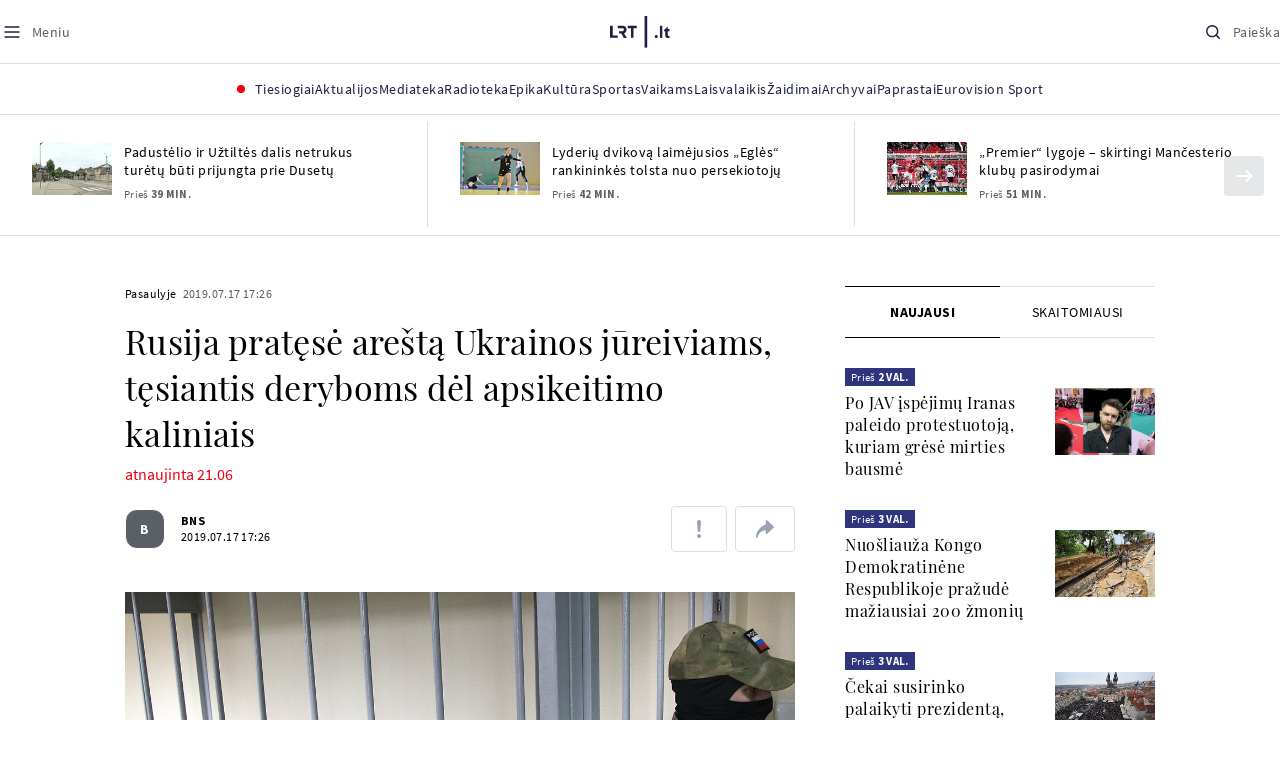

--- FILE ---
content_type: text/html
request_url: https://www.lrt.lt/naujienos/pasaulyje/6/1079572/rusija-pratese-aresta-ukrainos-jureiviams-tesiantis-deryboms-del-apsikeitimo-kaliniais
body_size: 33159
content:
<!DOCTYPE html>
<html lang="lt">
   <head>
<meta http-equiv="Content-Type" content="text/html; charset=utf-8">
<meta http-equiv="X-UA-Compatible" content="IE=edge">
<meta name="robots" content="max-image-preview:large" />
<meta name="viewport" content="width=device-width, initial-scale=1, maximum-scale=5">

<!-- Favicon Start -->
<link rel="apple-touch-icon" sizes="57x57" href="/images/favicons/apple-touch-icon-57x57.png?v=328">
<link rel="apple-touch-icon" sizes="60x60" href="/images/favicons/apple-touch-icon-60x60.png?v=328">
<link rel="apple-touch-icon" sizes="72x72" href="/images/favicons/apple-touch-icon-72x72.png?v=328">
<link rel="apple-touch-icon" sizes="76x76" href="/images/favicons/apple-touch-icon-76x76.png?v=328">
<link rel="apple-touch-icon" sizes="114x114" href="/images/favicons/apple-touch-icon-114x114.png?v=328">
<link rel="apple-touch-icon" sizes="120x120" href="/images/favicons/apple-touch-icon-120x120.png?v=328">
<link rel="apple-touch-icon" sizes="144x144" href="/images/favicons/apple-touch-icon-144x144.png?v=328">
<link rel="apple-touch-icon" sizes="152x152" href="/images/favicons/apple-touch-icon-152x152.png?v=328">
<link rel="apple-touch-icon" sizes="180x180" href="/images/favicons/apple-touch-icon-180x180.png?v=328">
<link rel="icon" type="image/png" sizes="32x32" href="/images/favicons/favicon-32x32.png?v=328">
<link rel="icon" type="image/png" sizes="192x192" href="/images/favicons/android-chrome-192x192.png?v=328">
<link rel="icon" type="image/png" sizes="16x16" href="/images/favicons/favicon-16x16.png?v=328">
<link rel="icon" type="image/png" sizes="512x512" href="/images/favicons/favicon-512x512.png?v=328">
<link rel="manifest" href="/images/favicons/site.webmanifest?v=328">
<link rel="mask-icon" href="/images/favicons/safari-pinned-tab.svg?v=328" color="#016ca8">
<link rel="shortcut icon" href="/images/favicons/favicon.ico?v=328">
<meta name="msapplication-TileColor" content="#ffffff">
<meta name="msapplication-TileImage" content="/images/favicons/mstile-144x144.png?v=328">
<meta name="msapplication-config" content="/images/favicons/browserconfig.xml?v=328">
<meta name="theme-color" content="#ffffff">
<!-- Favicon End -->
<meta name="apple-itunes-app" content="app-id=999758256, app-argument=https://www.lrt.lt/">
<!-- Google Tag Manager -->
<script data-cookieconsent="ignore">
window.addEventListener('load', function() {
    (function(w,d,s,l,i){w[l]=w[l]||[];w[l].push({'gtm.start':
    new Date().getTime(),event:'gtm.js'});var f=d.getElementsByTagName(s)[0],
    j=d.createElement(s),dl=l!='dataLayer'?'&l='+l:'';j.async=true;j.src=
    'https://www.googletagmanager.com/gtm.js?id='+i+dl;f.parentNode.insertBefore(j,f);
    })(window,document,'script','dataLayer','GTM-NNQ95HK');
});
</script>
<!-- End Google Tag Manager -->

<link rel="preload" href="/js/app.js?v=328" as="script">
<link rel="preload" href="/js/jquery/jquery-3.6.0.min.js" as="script">

<meta name="ROBOTS" content="INDEX"/>
<title>Rusija pratęsė areštą Ukrainos jūreiviams, tęsiantis deryboms dėl apsikeitimo kaliniais - LRT</title>
<link href="https://www.lrt.lt/naujienos/pasaulyje/6/1079572/rusija-pratese-aresta-ukrainos-jureiviams-tesiantis-deryboms-del-apsikeitimo-kaliniais" rel="canonical">
<meta content="id" content="1079572" /><meta content="Maskvos teismas trečiadienį pratęsė areštą pernai netoli Rusijos aneksuoto Krymo sulaikytiems Ukrainos jūreiviams, abiem..." name="description"/>
<meta itemprop="datePublished" content="2019-07-17T14:26:00Z"/>
<meta property="fb:app_id" content="470743216272990"/>
<meta property="fb:pages" content="128572499128"/>
<meta property="og:site_name" content="lrt.lt"/>
	<meta content="article" property="og:type"/>
<meta content="lt_LT" property="og:locale"/>
<meta content="https://www.lrt.lt/naujienos/pasaulyje/6/1079572/rusija-pratese-aresta-ukrainos-jureiviams-tesiantis-deryboms-del-apsikeitimo-kaliniais" property="og:url"/>
<meta property="article:published_time" content="2019-07-17T14:26:00Z"/>
<meta property="article:author" content="https://www.facebook.com/lrtlt"/>
<meta content="https://www.facebook.com/lrtlt" property="article:publisher"/>
<meta content="Rusija pratęsė areštą Ukrainos jūreiviams, tęsiantis deryboms dėl apsikeitimo kaliniais" property="og:title"/>
<meta property="lrt_authors" content="BNS"/>
<meta property="author" content="BNS"/>
<meta property="lrt_section" content="Pasaulyje,naujienos"/>

<meta content="Maskvos teismas trečiadienį pratęsė areštą pernai netoli Rusijos aneksuoto Krymo sulaikytiems Ukrainos jūreiviams, abiem..." property="og:description" />
        <meta content="https://www.lrt.lt/img/2019/07/17/474506-435211-1287x836.jpg" property="og:image"/>
        <meta property="og:image:width" content="1287"/>
        <meta property="og:image:height" content="836"/>


		
<script type="application/ld+json">
{
   "thumbnailUrl" : "https://www.lrt.lt/img/2019/07/17/474506-435211-1287x836.jpg",
   "author" : [
      {
         "name" : "BNS",
         "url" : "https://www.lrt.lt/author/bns-500007",
         "@type" : "Person"
      }
   ],
   "@context" : "https://schema.org",
   "datePublished" : "2019-07-17T14:26:00Z",
   "url" : "https://www.lrt.lt/naujienos/pasaulyje/6/1079572/rusija-pratese-aresta-ukrainos-jureiviams-tesiantis-deryboms-del-apsikeitimo-kaliniais",
   "image" : [
      "https://www.lrt.lt/img/2019/07/17/474506-435211-1287x836.jpg",
      "https://www.lrt.lt/img/2019/07/17/474498-203412-1287x836.jpg",
      "https://www.lrt.lt/img/2019/07/17/474499-550859-1287x836.jpg",
      "https://www.lrt.lt/img/2019/07/17/474500-144061-1287x836.jpg",
      "https://www.lrt.lt/img/2019/07/17/474501-67726-1287x836.jpg",
      "https://www.lrt.lt/img/2019/07/17/474502-906448-1287x836.jpg",
      "https://www.lrt.lt/img/2019/07/17/474503-329061-1287x836.jpg",
      "https://www.lrt.lt/img/2019/07/17/474504-925960-1287x836.jpg",
      "https://www.lrt.lt/img/2019/07/17/474505-642619-1287x836.jpg",
      "https://www.lrt.lt/img/2019/07/17/474507-248201-1287x836.jpg",
      "https://www.lrt.lt/img/2019/07/17/474508-935369-1287x836.jpg",
      "https://www.lrt.lt/img/2019/07/17/474509-932242-1287x836.jpg"
   ],
   "@type" : "NewsArticle",
   "alternativeHeadline" : "atnaujinta 21.06",
   "headline" : "Rusija pratęsė areštą Ukrainos jūreiviams, tęsiantis deryboms dėl apsikeitimo kaliniais",
   "genre" : "Pasaulyje",
   "mainEntityOfPage" : "https://www.lrt.lt/naujienos/pasaulyje/6/1079572/rusija-pratese-aresta-ukrainos-jureiviams-tesiantis-deryboms-del-apsikeitimo-kaliniais",
   "publisher" : {
      "name" : "lrt.lt",
      "logo" : {
         "url" : "https://www.lrt.lt/images/lrt_lt_logo.jpg",
         "@type" : "ImageObject"
      },
      "@type" : "NewsMediaOrganization"
   },
   "keywords" : "Ukrainos laivynas,Azovo jūra,Kerčės sąsiauris,Rusija",
   "description" : "Maskvos teismas trečiadienį pratęsė areštą pernai netoli Rusijos aneksuoto Krymo sulaikytiems Ukrainos jūreiviams, abiem kaimynėms vedant sudėtingas derybas dėl apsikeitimo kaliniais."
}
  </script>

<script type="application/ld+json">
{
  "@context": "http://schema.org",
  "@type": "BreadcrumbList",
  "itemListElement": [{
    "@type": "ListItem",
    "position": 1,
    "item": {
	  "@id": "https://www.lrt.lt/",
      "name": "www.lrt.lt"
    }
  },{
    "@type": "ListItem",
    "position": 2,
    "item": {
      "@id": "https://www.lrt.lt/naujienos/pasaulyje/", 
      "name": "Pasaulyje"
    }
  }]
}
</script>
<script type="application/ld+json">
[
   {
      "@context" : "https://schema.org",
      "caption" : "Ukrainos jūreivių bylos nagrinėjimo posėdis Maskvoje",
      "width" : 1287,
      "contentUrl" : "https://www.lrt.lt/img/2019/07/17/474506-435211-1287x836.jpg",
      "creator" : {
         "name" : "AP  nuotr.",
         "@type" : "Person"
      },
      "@type" : "ImageObject",
      "height" : 836
   },
   {
      "@context" : "https://schema.org",
      "caption" : "Ukrainos jūreivių bylos nagrinėjimo posėdis Maskvoje",
      "width" : 1287,
      "contentUrl" : "https://www.lrt.lt/img/2019/07/17/474498-203412-1287x836.jpg",
      "creator" : {
         "name" : "AP  nuotr.",
         "@type" : "Person"
      },
      "@type" : "ImageObject",
      "height" : 836
   },
   {
      "height" : 836,
      "@type" : "ImageObject",
      "creator" : {
         "@type" : "Person",
         "name" : "AP  nuotr."
      },
      "contentUrl" : "https://www.lrt.lt/img/2019/07/17/474499-550859-1287x836.jpg",
      "width" : 1287,
      "caption" : "Ukrainos jūreivių bylos nagrinėjimo posėdis Maskvoje",
      "@context" : "https://schema.org"
   },
   {
      "@context" : "https://schema.org",
      "caption" : "Ukrainos jūreivių bylos nagrinėjimo posėdis Maskvoje",
      "width" : 1287,
      "contentUrl" : "https://www.lrt.lt/img/2019/07/17/474500-144061-1287x836.jpg",
      "creator" : {
         "@type" : "Person",
         "name" : "AP  nuotr."
      },
      "@type" : "ImageObject",
      "height" : 836
   },
   {
      "@type" : "ImageObject",
      "creator" : {
         "name" : "AP  nuotr.",
         "@type" : "Person"
      },
      "height" : 836,
      "caption" : "Ukrainos jūreivių bylos nagrinėjimo posėdis Maskvoje",
      "@context" : "https://schema.org",
      "contentUrl" : "https://www.lrt.lt/img/2019/07/17/474501-67726-1287x836.jpg",
      "width" : 1287
   },
   {
      "@context" : "https://schema.org",
      "caption" : "Ukrainos jūreivių bylos nagrinėjimo posėdis Maskvoje",
      "width" : 1287,
      "contentUrl" : "https://www.lrt.lt/img/2019/07/17/474502-906448-1287x836.jpg",
      "creator" : {
         "name" : "AP  nuotr.",
         "@type" : "Person"
      },
      "@type" : "ImageObject",
      "height" : 836
   },
   {
      "caption" : "Ukrainos jūreivių bylos nagrinėjimo posėdis Maskvoje",
      "@context" : "https://schema.org",
      "contentUrl" : "https://www.lrt.lt/img/2019/07/17/474503-329061-1287x836.jpg",
      "width" : 1287,
      "@type" : "ImageObject",
      "creator" : {
         "@type" : "Person",
         "name" : "AP  nuotr."
      },
      "height" : 836
   },
   {
      "width" : 1287,
      "contentUrl" : "https://www.lrt.lt/img/2019/07/17/474504-925960-1287x836.jpg",
      "@context" : "https://schema.org",
      "caption" : "Ukrainos jūreivių bylos nagrinėjimo posėdis Maskvoje",
      "height" : 836,
      "creator" : {
         "@type" : "Person",
         "name" : "AP  nuotr."
      },
      "@type" : "ImageObject"
   },
   {
      "width" : 1287,
      "contentUrl" : "https://www.lrt.lt/img/2019/07/17/474505-642619-1287x836.jpg",
      "@context" : "https://schema.org",
      "caption" : "Ukrainos jūreivių bylos nagrinėjimo posėdis Maskvoje",
      "height" : 836,
      "creator" : {
         "name" : "AP  nuotr.",
         "@type" : "Person"
      },
      "@type" : "ImageObject"
   },
   {
      "@context" : "https://schema.org",
      "caption" : "Ukrainos jūreivių bylos nagrinėjimo posėdis Maskvoje",
      "width" : 1287,
      "contentUrl" : "https://www.lrt.lt/img/2019/07/17/474507-248201-1287x836.jpg",
      "creator" : {
         "@type" : "Person",
         "name" : "AP  nuotr."
      },
      "@type" : "ImageObject",
      "height" : 836
   },
   {
      "contentUrl" : "https://www.lrt.lt/img/2019/07/17/474508-935369-1287x836.jpg",
      "width" : 1287,
      "caption" : "Ukrainos jūreivių bylos nagrinėjimo posėdis Maskvoje",
      "@context" : "https://schema.org",
      "height" : 836,
      "@type" : "ImageObject",
      "creator" : {
         "@type" : "Person",
         "name" : "AP  nuotr."
      }
   },
   {
      "contentUrl" : "https://www.lrt.lt/img/2019/07/17/474509-932242-1287x836.jpg",
      "width" : 1287,
      "caption" : "Ukrainos jūreivių bylos nagrinėjimo posėdis Maskvoje",
      "@context" : "https://schema.org",
      "height" : 836,
      "@type" : "ImageObject",
      "creator" : {
         "name" : "AP  nuotr.",
         "@type" : "Person"
      }
   }
]

</script>


<script type="text/javascript">
	if (location && location.host && location.host.match(/lrt\.lt/)) {
			(function(j, c) {
		var s = function(o) {
			var t = document.createElement('script');
			for (var p in o) {t[p] = o[p];};
			return t;
		};
		var p = s({src: j, defer: true, async: true, onload: c});
		var i = document.getElementsByTagName('script')[0];
		i.parentNode.insertBefore(p, i);
	})('//peach-static.ebu.io/peach-collector-1.x.min.js', PeachCollectorLoaded);
	function PeachCollectorLoaded() {
	var _pc = window._pc = new PeachCollector(window);
		var s = location.pathname;
		var article_id = '1079572';
		// only content page
		if(s.split('/').length <= 3) return;
		// only news
		var nl = ['naujienos', 'news-in-english', 'novosti'];
		if(!s.split('/').filter(function(f) {
			return nl.indexOf(f) > -1
		}).length > 0) return;
		// identify language
		var lang = 'lt';
		_pc.init('ltlrt00000000050')
		 .enableTracking()
		 .sendArticleStartEvent(article_id, null, {lang: lang});
		 //.sendPageViewEvent(null, null, null, {lang: lang});
	}
}
</script>
<link type="text/css" rel="stylesheet" href="/css/app.css?v=328">
<style>
    #js-news-list-feed-horizontal div.info-block a  { display:none }
</style>
<script type="text/javascript" src="/js/app.head.js?v=328"></script>

<script async src="https://www.googletagservices.com/tag/js/gpt.js"></script>
<script>
    var googletag = googletag || {};
    googletag.cmd = googletag.cmd || [];
</script>
<script>

 // GPT slots
 var gptAdSlots = [];
 googletag.cmd.push(function() {

   // Define a size mapping object. The first parameter to addSize is
   // a viewport size, while the second is a list of allowed ad sizes.
   var mapping1 = googletag.sizeMapping().
    addSize([0, 0], []).
    addSize([1050, 200], [[1200,250], [1200,150], [1024, 120], [970, 250], [970, 90], [970, 66], [960, 90], [950, 90], [930, 180], [750, 200], [750, 100]]).
    addSize([768, 200], [[750, 200], [750, 100]]).
    addSize([320, 400], [[320, 50], [300, 50]]).
    build(); 
   var mapping2 = googletag.sizeMapping(). 
   // Accepts both common mobile banner formats
   addSize([320, 400], [[300, 250], [320, 50], [300, 50]]). 
   addSize([320, 700], [300, 250]).
    build();
    var mapping3 = googletag.sizeMapping(). 
   // Accepts both common mobile banner formats
   addSize([768, 600], [[300, 600], [300, 250]]). 
    build();

   // Define the GPT slot
   gptAdSlots[0] = googletag.defineSlot('/21713852842/Pasaulyje_1200x250_1', [[1200,250], [1200,150], [1024, 120], [970, 250], [970, 90], [970, 90], [970, 66], [960, 90], [950, 90], [930, 180], [750, 200], [750, 100]], 'd0')
       .defineSizeMapping(mapping1)
       .addService(googletag.pubads());
   gptAdSlots[1] = googletag.defineSlot('/21713852842/Pasaulyje_300x600_1', [[300, 600], [300, 250]], 'd1')
       .defineSizeMapping(mapping3)
       .addService(googletag.pubads());
   gptAdSlots[2] = googletag.defineSlot('/21713852842/Pasaulyje_300x250_text_1', [[300, 250], [320,50], [300,50]], 'd2')
       .defineSizeMapping(mapping2)
       .addService(googletag.pubads());
   gptAdSlots[3] = googletag.defineSlot('/21713852842/Pasaulyje_300x250_text_2', [[300, 250], [320,50], [300,50]], 'd3')
       .defineSizeMapping(mapping2)
       .addService(googletag.pubads());

   // Start ad fetching
   googletag.pubads().collapseEmptyDivs();
   googletag.pubads().enableSingleRequest();
   googletag.enableServices();
 });
</script>

  
<script type="text/javascript">
  if(window !== window.top){
      var parentURL = document.referrer;
      if (parentURL.indexOf('lrt.lt') > 0);           
      else location.replace('https://www2.lrt.lt/iframe1.html');   
  }
</script>
  

      <meta property="lrt_type" content="news_article"/>
<style>
@import "/static/theo/ui-lrt.css?v=328";

@import "/static/theo/ui-lrt-audio.css?v=328";

/* Set other play image */
.theoplayer-skin .vjs-big-play-button:before {
  content: "";
   background: url('/static/theo/svg/Play.svg') no-repeat 0 0;
  background-size: 100%;
  display: block;
}

/* Remove default THEOplayer image */
.theo-big-play-button-svg-container svg {
  display: none !important;
}
</style>
<script type="text/javascript">THEO_global_version = "9.3.0";</script>
<script type="text/javascript" src="/static/js/theo_options.js?v=328"></script>
<script type="text/javascript" src="/static/theo/9.3.0/THEOplayer.js?v=328"></script>
<script type='text/javascript' src='/static/theo/THEOplayerUIHelper.js?v=328'></script>
<script type="text/javascript" src="//imasdk.googleapis.com/js/sdkloader/ima3.js"></script>
<script type="text/javascript" src="//www.gstatic.com/cv/js/sender/v1/cast_sender.js?loadCastFramework=1"></script>
<script type="text/javascript">
      <!--//--><![CDATA[//><!--
      function gemius_player_pending(obj,fun) {obj[fun] = obj[fun] || function() {var x =
      window['gemius_player_data'] = window['gemius_player_data'] || [];
      x[x.length]=[this,fun,arguments];};};
      gemius_player_pending(window,"GemiusPlayer");
      gemius_player_pending(GemiusPlayer.prototype,"newProgram");
      gemius_player_pending(GemiusPlayer.prototype,"newAd");
      gemius_player_pending(GemiusPlayer.prototype,"adEvent");
      gemius_player_pending(GemiusPlayer.prototype,"programEvent");
      (function(d,t) {try {var gt=d.createElement(t),s=d.getElementsByTagName(t)[0],
      l='http'+((location.protocol=='https:')?'s':''); gt.setAttribute('async','async');
      gt.setAttribute('defer','defer'); gt.src=l+'://galt.hit.gemius.pl/gplayer.js';
      s.parentNode.insertBefore(gt,s);} catch (e) {}})(document,'script');
      //--><!]]>
</script>
<script type="text/javascript">
    function initAudioPlayer (el) {
        var myopts = getTHEOOptions();
        myopts.audioOnly = true;
        myopts.mutedAutoplay = 'all';
        return new THEOplayer.Player(el, myopts);
    }
    function initVideoPlayer (el) {
        var myopts = getTHEOOptions();
        myopts.allowNativeFullscreen = true;
        myopts.mutedAutoplay = 'all';
        //mtopts.muted = true;
        var player = new THEOplayer.Player(el, myopts);
        if (typeof(player_muted) != 'undefined' && player_muted) {
            player.muted = true;
        }
        return player; //new THEOplayer.Player(el, myopts);
    }
    function playerGetPosition () {
        return player && player.currentTime ? player.currentTime : 0;
    }

    function playerPause () {
        if (player) { player.pause(); }
    }

    function playerResume () {
        if (player) { player.play(); };
    }

    function playerIsPaused () {
        if (player) { return player.paused; } 
        return true;
    }
</script>

<script type="text/javascript">
const audioPlayer = (containers, playerInstance) => {
  const onPrev = new Event("previousSource");

  const toHHMMSS = function (duration) {
    const secNum = parseInt(duration, 10); // don't forget the second param
    let hours = Math.floor(secNum / 3600);
    let minutes = Math.floor((secNum - hours * 3600) / 60);
    let seconds = secNum - hours * 3600 - minutes * 60;

    if (hours < 10) {
      hours = "0" + hours;
    }
    if (minutes < 10) {
      minutes = "0" + minutes;
    }
    if (seconds < 10) {
      seconds = "0" + seconds;
    }
    if (parseInt(hours, 10) === 0) {
      return `${minutes}:${seconds}`;
    }

    return `${hours}:${minutes}:${seconds}`;
  };

  const hide = (el) => {
    el.style.display = "none";
  };

  const show = (el) => {
    el.style.display = "";
  };

  const renderAudioControl = (instance) => {
    const input = document.createElement("input");
    input.setAttribute("type", "range");
    input.setAttribute("step", "1");
    input.setAttribute("value", instance.volume * 100);
    input.setAttribute("min", "0");
    input.setAttribute("max", "100");

    input.addEventListener("change", ({ target }) => {
      instance.volume = parseInt(target.value, 10) / 100;
    });

    instance.addEventListener("volume", ({ volume }) => {
      input.setAttribute("value", volume);
    });

    instance.addEventListener("mute", ({ mute }) => {
      if (!mute) {
        input.setAttribute("value", instance.volume * 100);
      } else {
        input.setAttribute("value", 0);
      }
    });

    const element = document.createElement("div");
    element.classList.add("audio-player__volume-bar");
    element.appendChild(input);

    element.addEventListener("click", (event) => {
      event.preventDefault();
      event.stopPropagation();
    });

    return element;
  };

  const initSettings = (wrapper) => {
    const container = wrapper.querySelector(
      '[data-player-settings="container"]'
    );

    if (container) {
      const button = wrapper.querySelector('[data-player-settings="button"]');

      document.body.addEventListener(
        "click",
        (event) => {
          if (
            button.classList.contains("active") &&
            !(container.contains(event.target) || event.target === container)
          ) {
            button.classList.remove("active");
          }
        },
        "passive"
      );

      button.addEventListener("click", () => {
        button.classList.toggle("active");
      });

      const groups = container.querySelectorAll(
        '[data-player-settings="group"]'
      );

      groups.forEach((group) => {
        const item = group.querySelector('[data-player-settings="group-item"]');

        if (item) {
          item.addEventListener("click", () => {
            group.classList.add("active");
          });
        }
      });
    }
  };

  const init = (container, playerInstance) => {
    const actions = container.querySelectorAll("[data-player-action]");

    const handleMuteClick = (update) => () => {
      const newState = update ? playerInstance.muted : !playerInstance.muted;

      volumeContainer.setAttribute(
        "data-player-volume",
        newState ? "muted" : "unmuted"
      );
      volumeContainer.blur();

      playerInstance.muted = newState;
    };

    const volumeContainer = container.querySelector("[data-player-volume]");

    volumeContainer.addEventListener("click", handleMuteClick());
    volumeContainer.appendChild(renderAudioControl(playerInstance));

    handleMuteClick(true)();

    initSettings(container);

    const seek = (position) => {
      const seekTo = Math.min(
        Math.max(
          0,
          playerInstance.currentTime + (position === "seek-forward" ? 15 : -15)
        ),
        playerInstance.duration
      );
      if (playerInstance.duration !== playerInstance.currentTime) {
        playerInstance.currentTime = seekTo;
      }
    };

    const updateControls = (event) => {
      if (["play", "pause"].indexOf(event) > -1) {
        actions.forEach((action) => {
          const actionName = action.getAttribute("data-player-action");
          if (actionName === event) {
            hide(action);
          }

          if (
            actionName !== "cast" &&
            actionName !== event &&
            ["play", "pause"].indexOf(event) > -1
          ) {
            show(action);
          }
        });
      }
    };

    let dragStartPosition = null;
    let beforeDragPlayerState = null;

    const onDragStart = (event) => {
      progressItem.classList.add("dragging");
      document.addEventListener("mousemove", onDrag);
      document.addEventListener("mouseup", onDragEnd);

      document.addEventListener("touchmove", onDrag, { passive: false });
      document.addEventListener("touchend", onDragEnd);

      beforeDragPlayerState = playerInstance.paused ? "paused" : "playing";
      dragStartPosition = event.clientX || event.touches[0].clientX;
    };

    const onDrag = (event) => {
      event.preventDefault();
      // calculate the new cursor position:
      const pos1 = event.clientX || event.touches[0].clientX;

      // set the element's new position:
      const position = {};

      const rect = progressItem.parentElement.getBoundingClientRect();

      position.left = Math.max(0, Math.min(rect.width, pos1 - rect.left));

      const percentage = (position.left * 100) / rect.width;

      const diff = Math.abs(dragStartPosition - pos1);

      if (diff > 5) {
        playerInstance.pause();

        progressItem.style.width = `${percentage}%`;

        const progress = (playerInstance.duration / 100) * percentage;
        playerInstance.currentTime = progress;
      }
    };

    const onDragEnd = () => {
      progressItem.classList.remove("dragging");
      document.removeEventListener("mousemove", onDrag);
      document.removeEventListener("mouseup", onDragEnd);

      document.removeEventListener("touchmove", onDrag);
      document.removeEventListener("touchend", onDragEnd);

      if (beforeDragPlayerState !== "paused") {
        playerInstance.play();
      }
      beforeDragPlayerState = null;
      dragStartPosition = null;
    };

    const onBarClick = (event) => {
      const rect = event.target.getBoundingClientRect();
      const x = (event.clientX || event.touches[0].clientX) - rect.left;
      const percentage = Math.min(Math.max((x * 100) / rect.width, 0), 100);
      const progress = (playerInstance.duration / 100) * percentage;
      playerInstance.currentTime = progress;
    };

    const barTime = container.querySelector("[data-player-progress-time]");

    const onBarMouseover = (event) => {
      const rect = event.target.getBoundingClientRect();
      const x = (event.clientX || event.touches[0].clientX) - rect.left;
      const percentages = Math.max(0, Math.min(100, (x * 100) / rect.width));
      const progress = (playerInstance.duration / 100) * percentages;
      barTime.innerHTML = toHHMMSS(progress);
      barTime.style.left = `${Math.min(Math.max(10, x), rect.width - 10)}px`;
    };

    const progressItem = container.querySelector("[data-player-progress]");
    const bufferItems = container.querySelectorAll("[data-player-buffer]");
    const timeItems = container.querySelectorAll("[data-player-time]");

    progressItem.parentElement.addEventListener("click", onBarClick);
    progressItem.parentElement.addEventListener("mousedown", onDragStart);
    progressItem.parentElement.addEventListener("mousemove", onBarMouseover);

    progressItem.parentElement.addEventListener("touchstart", onDragStart);
    progressItem.parentElement.addEventListener("touchmove", onBarMouseover, {
      passive: false,
    });

    const onTimeUpdate = (currentTime, duration) => {
      const progress = (currentTime / duration) * 100;

      progressItem.style.width = `${progress}%`;

      timeItems.forEach((item) => {
        const type = item.getAttribute("data-player-time");

        if (type === "elapsed") {
          item.innerHTML = toHHMMSS(currentTime);
        }
        if (type === "duration") {
          item.innerHTML = toHHMMSS(duration);
        }
      });
    };

    const onBufferChange = (end, duration) => {
      bufferItems.forEach((item) => {
        item.style.width = `${parseInt((end / duration) * 100)}%`;
      });
    };

    const onMeta = (duration) => {
      timeItems.forEach((item) => {
        const type = item.getAttribute("data-player-time");

        if (type === "duration") {
          item.innerHTML = toHHMMSS(duration);
        }
      });
    };

    const onPrevClick = () => {
      if (playerInstance.currentTime < 3) {
        playerInstance.element.dispatchEvent(onPrev);
      }

      playerInstance.currentTime = 0;
    };

    const onNextClick = () => {
      playerInstance.currentTime = playerInstance.duration - 0.05;
    };

    playerInstance.addEventListener("play", () => {
      updateControls("play");
    });

    playerInstance.addEventListener("pause", () => {
      updateControls("pause");
    });

    playerInstance.addEventListener("timeupdate", ({ currentTime }) => {
      if (playerInstance.readyState > 0) {
        onTimeUpdate(currentTime, playerInstance.duration);

        onBufferChange(playerInstance.buffered.end(), playerInstance.duration);
      }
    });

    playerInstance.addEventListener("loadedmetadata", () => {
      onMeta(playerInstance.duration);
    });

    actions.forEach((action) => {
      const actionName = action.getAttribute("data-player-action");

      action.addEventListener("click", () => {
        if (
          playerInstance[actionName] &&
          typeof playerInstance[actionName] === "function"
        ) {
          playerInstance[actionName]();
        }

        if (actionName.indexOf("seek-") > -1) {
          seek(actionName);
        }

        if (actionName === "prev") {
          onPrevClick();
        }

        if (actionName === "next") {
          onNextClick();
        }
        action.blur();
      });
    });
  };

  containers.forEach((container) => {
    init(container, playerInstance);
  });
};

window.audioPlayer = audioPlayer;

function audio_player_div_init(dom_obj) {
          if ($(dom_obj).data("done")) { return; }		
          var $el = $(dom_obj);
          $el.data("done", "1")
             .removeClass("d-none")
          var tmp_id = 'audio' + Math.floor((Math.random() || Math.random()) * 999999999);
          var playerDiv = $el.find('div.audio-player-placeholder-div').attr('id', tmp_id);
          if ($el.data("title")) {
             $('<div class="audio-player__description"/>').html($el.data("title")).insertAfter($el);
          }

            var myTheoOpts = getTHEOOptions();
            myTheoOpts.audioOnly = true;
            myTheoOpts.loop = false;
            myTheoOpts.autoplay = false;
            var player =  new THEOplayer.Player(document.getElementById(tmp_id), myTheoOpts);
            if ($el.data("textspeech")) {
              player.src = $el.data("audiofile");  
            } else {
              player.src = "https://stream-vod.lrt.lt" + $el.data("audiofile") + "/playlist.m3u8";
            }
            player.pause(); 
            if ($el.data("offset")) {
               player.addEventListener('loadeddata', () => {
                  if (!player.ads.playing) {
                        player.currentTime = $el.data("offset")*1;
                  }
               });
//               player.currentTime  = $el.data("offset");
            }
            $el.removeClass('d-none');
            audioPlayer([$el[0]], player);
            if ($el.data("textspeech")) {
              window.playerList.text2speechPlayer = player;
            }
}

</script>
      <script type="text/javascript">
      <!--//--><![CDATA[//><!--
      function gemius_player_pending(obj,fun) {obj[fun] = obj[fun] || function() {var x =
      window['gemius_player_data'] = window['gemius_player_data'] || [];
      x[x.length]=[this,fun,arguments];};};
      gemius_player_pending(window,"GemiusPlayer");
      gemius_player_pending(GemiusPlayer.prototype,"newProgram");
      gemius_player_pending(GemiusPlayer.prototype,"newAd");
      gemius_player_pending(GemiusPlayer.prototype,"adEvent");
      gemius_player_pending(GemiusPlayer.prototype,"programEvent");
      (function(d,t) {try {var gt=d.createElement(t),s=d.getElementsByTagName(t)[0],
      l='http'+((location.protocol=='https:')?'s':''); gt.setAttribute('async','async');
      gt.setAttribute('defer','defer'); gt.src=l+'://galt.hit.gemius.pl/gplayer.js';
      s.parentNode.insertBefore(gt,s);} catch (e) {}})(document,'script');
      //--><!]]>
</script>
      <style>
      div.flourish-credit { display:none !important }
      </style>
   </head>
   <body class="page"><!--googleoff: all-->            


        <script type="text/javascript">window.lrtMenu = {"id":2,"locale":"lt","created_at":"2022-05-08T10:03:25.725Z","updated_at":"2025-09-04T19:01:53.741Z","items":[{"__component":"main-menu.menu-with-tags","id":2,"title":"Aktualijos","tagsGroupTitle":"Atraskite","links":[{"id":3,"title":"Lietuvoje","link":"/naujienos/lietuvoje","newWindow":false},{"id":4,"title":"Sveikata","link":"/naujienos/sveikata","newWindow":false},{"id":8,"title":"Verslas","link":"/naujienos/verslas","newWindow":false},{"id":52,"title":"Verslo pozicija","link":"/naujienos/verslo-pozicija","newWindow":false},{"id":44,"title":"Pasaulyje","link":"/naujienos/pasaulyje","newWindow":false},{"id":50,"title":"Nuomonės","link":"/naujienos/nuomones","newWindow":false},{"id":10,"title":"Eismas","link":"/naujienos/eismas","newWindow":false},{"id":5,"title":"Mokslas ir IT","link":"/naujienos/mokslas-ir-it","newWindow":false},{"id":61,"title":"Švietimas","link":"/naujienos/svietimas","newWindow":false},{"id":6,"title":"LRT Tyrimai","link":"/naujienos/lrt-tyrimai","newWindow":false},{"id":7,"title":"LRT Faktai","link":"/tema/lrt-faktai","newWindow":false},{"id":28,"title":"Tavo LRT","link":"/naujienos/tavo-lrt ","newWindow":false},{"id":46,"title":"Lituanica","link":"/lituanica","newWindow":false},{"id":51,"title":"Pozicija","link":"/naujienos/pozicija","newWindow":false},{"id":47,"title":"LRT English","link":"/en/news-in-english","newWindow":false},{"id":45,"title":"LRT Новости","link":"/ru/novosti","newWindow":false},{"id":48,"title":"LRT Wiadomości","link":"/pl/wiadomosci","newWindow":false},{"id":49,"title":"LRT Новини","link":"/ua/novini","newWindow":false}],"tags":[{"id":3,"title":"Rusijos karas prieš Ukrainą","link":"/tema/rusijos-karas-pries-ukraina","isImportant":true,"newWindow":false},{"id":10,"title":"LRT ieško sprendimų","link":"/tema/lrt-iesko-sprendimu","isImportant":false,"newWindow":false},{"id":11,"title":"LRT girdi","link":"/tema/lrt-girdi","isImportant":false,"newWindow":false},{"id":5,"title":"LRT Trumpai","link":"/tema/lrt-trumpai","isImportant":false,"newWindow":false}]},{"__component":"main-menu.menu-link","id":13,"title":"Mediateka","link":"/mediateka","newWindow":false},{"__component":"main-menu.menu-link","id":14,"title":"Radioteka","link":"/radioteka","newWindow":false},{"__component":"main-menu.menu-link","id":8,"title":"Epika","link":"https://epika.lrt.lt","newWindow":true},{"__component":"main-menu.menu-link","id":11,"title":"Kultūra","link":"/naujienos/kultura","newWindow":false},{"__component":"main-menu.menu-link","id":9,"title":"Sportas","link":"/naujienos/sportas","newWindow":false},{"__component":"main-menu.menu-with-articles","id":8,"title":"Vaikams","articelApiUrl":" /api/search?count=3&term=/vaikams","links":[{"id":39,"title":"Pradžia","link":"/vaikams","newWindow":false},{"id":40,"title":"Filmai","link":"https://epika.lrt.lt/vaikams","newWindow":false},{"id":41,"title":"Vakaro pasaka","link":"/tema/vakaro-pasaka","newWindow":false},{"id":42,"title":"Žaidimai","link":"/tema/zaidimai-vaikams","newWindow":false},{"id":43,"title":"Mokykla","link":"/mediateka/rekomenduojame/mokykla","newWindow":false}],"articles":[{"img_w_h":"1.0","photo_horizontal":0,"is_series":0,"category_img_path_postfix":".jpg","article_has_audiovideo":0,"season_url":"/radioteka/laida/vakaro-pasaka/2025","is_videoteka":1,"n18":0,"photo_count":0,"is_audio":1,"img":"/img/2025/12/11/2263865-470577-{WxH}.jpg","type":7,"article_category_id":0,"img_path_prefix":"/img/2025/12/11/2263865-470577-","rank":1,"photo_horizontal_small":0,"img_path_postfix":".jpg","category_title":"Vakaro pasaka","subtitle":"","item_date":"2025.12.11 20:05","year_interval":8,"main_category_title":"Vakaro pasaka","badges_html":"","id":2772418,"channel":3,"epika_valid_days":"","curr_category_title":"2025","genre_list":[{"id":909,"title":"Pasaka"}],"item_date_iso8601":"2025-12-11T18:05:00Z","is_epika":0,"category_url":"/mediateka/audio/vakaro-pasaka","category_filter":1,"photo_id":2263865,"duration_sec":1490,"age_restriction":"","category_img_path_prefix":"/img/2025/04/01/2032828-433764-","url":"/radioteka/irasas/2000583161/johnny-gruelle-skudurines-onutes-pasakeles-i-dalis","read_count":264,"is_video":0,"title":"Johnny Gruelle. „Skudurinės Onutės pasakėlės“. I dalis","heritage":0,"is_movie":0,"fb_share_count":0},{"is_series":0,"photo_horizontal":0,"img_w_h":"1.0","n18":0,"article_has_audiovideo":0,"category_img_path_postfix":".jpg","season_url":"/radioteka/laida/vakaro-pasaka/2025","is_videoteka":1,"is_audio":1,"photo_count":0,"type":7,"img":"/img/2025/12/10/2262464-259646-{WxH}.jpg","photo_horizontal_small":0,"rank":1,"article_category_id":0,"img_path_prefix":"/img/2025/12/10/2262464-259646-","item_date":"2025.12.10 20:05","category_title":"Vakaro pasaka","img_path_postfix":".jpg","subtitle":"","main_category_title":"Vakaro pasaka","year_interval":8,"channel":3,"id":2771411,"badges_html":"","epika_valid_days":"","category_url":"/mediateka/audio/vakaro-pasaka","is_epika":0,"genre_list":[{"id":909,"title":"Pasaka"}],"curr_category_title":"2025","item_date_iso8601":"2025-12-10T18:05:00Z","duration_sec":787,"photo_id":2262464,"category_filter":1,"age_restriction":"","heritage":0,"title":"Selemonas Paltanavičius. „Žiemos lediniai batai“","url":"/radioteka/irasas/2000582126/selemonas-paltanavicius-ziemos-lediniai-batai","read_count":644,"is_video":0,"category_img_path_prefix":"/img/2025/04/01/2032828-433764-","fb_share_count":0,"is_movie":0},{"type":6,"img":"/img/2025/12/10/2261818-62776-{WxH}.jpg","photo_count":0,"is_audio":0,"category_img_path_postfix":"","article_has_audiovideo":0,"is_videoteka":1,"season_url":"/mediateka/video/paneik/2025","n18":0,"img_w_h":"1.8","is_series":0,"photo_horizontal":1,"badges_html":"","channel":6,"id":2771187,"year_interval":8,"main_category_title":"Paneik","item_date":"2025.12.10 18:00","img_path_postfix":".jpg","category_title":"Paneik","subtitle":"","rank":1,"article_category_id":0,"img_path_prefix":"/img/2025/12/10/2261818-62776-","photo_horizontal_small":0,"category_filter":1,"duration_sec":1185,"photo_id":2261818,"genre_list":"","curr_category_title":"2025","item_date_iso8601":"2025-12-10T16:00:00Z","is_epika":0,"category_url":"/mediateka/video/paneik","epika_valid_days":"","fb_share_count":0,"is_movie":0,"url":"/mediateka/irasas/2000582056/paneik-politikai-privalo-tureti-aukstaji-issilavinima-politika-su-paul-de-miko","read_count":17,"is_video":1,"category_img_path_prefix":"","heritage":0,"title":"„Paneik“: politikai privalo turėti aukštąjį išsilavinimą | Politika su Paul de Miko","age_restriction":""}]},{"__component":"main-menu.menu-with-articles","id":10,"title":"Laisvalaikis","articelApiUrl":"/api/search?page=1&count=3&exact=1&&term=/muzika&order=desc","links":[{"id":60,"title":"Muzika","link":"/naujienos/muzika","newWindow":false},{"id":59,"title":"Laisvalaikis","link":"/naujienos/laisvalaikis","newWindow":false}],"articles":[{"title":"Svečiuose „punktò“","heritage":0,"category_img_path_prefix":"/img/2025/10/03/2201936-328532-","is_video":0,"url":"/radioteka/irasas/2000583163/sveciuose-punkto","read_count":9,"age_restriction":"","is_movie":0,"fb_share_count":0,"is_epika":0,"category_url":"/mediateka/audio/raudonos-rozes-radijas","item_date_iso8601":"2025-12-11T18:00:00Z","genre_list":"","curr_category_title":"2025","epika_valid_days":"","photo_id":2263890,"duration_sec":3600,"category_filter":1,"subtitle":"","img_path_postfix":".jpg","category_title":"Raudonos rožės radijas","item_date":"2025.12.11 20:00","photo_horizontal_small":0,"article_category_id":0,"img_path_prefix":"/img/2025/12/11/2263890-540357-","rank":1,"id":2772424,"channel":5,"badges_html":"","main_category_title":"Raudonos rožės radijas","year_interval":8,"n18":0,"season_url":"/radioteka/laida/raudonos-rozes-radijas/2025","is_videoteka":1,"article_has_audiovideo":0,"category_img_path_postfix":".jpg","photo_horizontal":0,"is_series":0,"img_w_h":"1.0","img":"/img/2025/12/11/2263890-540357-{WxH}.jpg","type":7,"is_audio":1,"photo_count":0},{"category_title":"Vakaras: kūrybos, jubiliejinis, minėjimo,šventinis","img_path_postfix":".jpg","subtitle":"","item_date":"2025.12.11 19:02","photo_horizontal_small":0,"article_category_id":0,"img_path_prefix":"/img/2025/12/11/2262990-524286-","rank":1,"channel":0,"id":2757157,"badges_html":"","main_category_title":"Vakaras: kūrybos, jubiliejinis, minėjimo,šventinis","year_interval":8,"n18":0,"category_img_path_postfix":"","article_has_audiovideo":0,"is_videoteka":1,"season_url":"/mediateka/video/vakaras-kurybos-jubiliejinis-minejimo-sventinis/2025","photo_horizontal":1,"is_series":0,"img_w_h":"1.8","img":"/img/2025/12/11/2262990-524286-{WxH}.jpg","type":6,"is_audio":0,"photo_count":0,"title":"85 plius... Juozas Budraitis","heritage":0,"category_img_path_prefix":"","read_count":67,"url":"/mediateka/irasas/2000568052/85-plius-juozas-budraitis","is_video":1,"age_restriction":"","is_movie":0,"fb_share_count":0,"category_url":"/mediateka/video/vakaras-kurybos-jubiliejinis-minejimo-sventinis","is_epika":0,"curr_category_title":"2025","genre_list":"","item_date_iso8601":"2025-12-11T17:02:00Z","epika_valid_days":"","photo_id":2262990,"duration_sec":5087,"category_filter":1},{"season_url":"/radioteka/laida/klasikos-koncertu-sale/2025","is_videoteka":1,"category_img_path_postfix":".jpg","article_has_audiovideo":0,"n18":0,"img_w_h":"1.0","is_series":0,"photo_horizontal":0,"type":7,"img":"/img/2025/12/11/2263862-241330-{WxH}.jpg","photo_count":0,"is_audio":1,"item_date":"2025.12.11 19:00","subtitle":"","img_path_postfix":".jpg","category_title":"Klasikos koncertų salė","rank":1,"img_path_prefix":"/img/2025/12/11/2263862-241330-","article_category_id":0,"photo_horizontal_small":0,"badges_html":"","channel":4,"id":2772420,"year_interval":8,"main_category_title":"Klasikos koncertų salė","item_date_iso8601":"2025-12-11T17:00:00Z","curr_category_title":"2025","genre_list":[{"title":"Klasikinė muzika","id":969},{"id":262,"title":"Koncertas/Gyvas pasirodymas"}],"category_url":"/mediateka/audio/klasikos-koncertu-sale","is_epika":0,"epika_valid_days":"","category_filter":1,"duration_sec":5694,"photo_id":2263862,"is_video":0,"read_count":3,"url":"/radioteka/irasas/2000583162/cecile-mclorin-salvant-leverkuzeno-dziazo-dienose","category_img_path_prefix":"/img/2025/04/01/2033098-101757-","heritage":0,"title":"Cécile McLorin Salvant Lėverkuzeno džiazo dienose","age_restriction":"","fb_share_count":0,"is_movie":0}]},{"__component":"main-menu.menu-link","id":16,"title":"Mano kraštas","link":"/mano-krastas","newWindow":false},{"__component":"main-menu.menu-link","id":15,"title":"LRT Archyvai","link":"https://archyvai.lrt.lt/paveldas","newWindow":false},{"__component":"main-menu.menu-link","id":111,"title":"LRT Paprastai","link":"/naujienos/lrt-paprastai","newWindow":false},{"__component":"main-menu.menu-link","id":112,"title":"Eurovision Sport","link":"/projektai/eurovision-sport","newWindow":false}],"localizations":[{"id":1,"locale":null},{"id":3,"locale":"ru"},{"id":4,"locale":"en"}]};</script>
    
    
    
    
<header class="the-header sticky-header" id="the-header">
<script src="/static/menu/burger-menu-js-data.js"></script>
<div class="the-header__top">
          <div class="the-header__left">
              <button aria-label="Meniu" class="the-header__button the-header__button--menu btn btn--reset js-menu-block-button" type="button">
                  <svg class="svg-icon svg-icon--menu " width="20" height="20" viewBox="0 0 20 20" fill="none" xmlns="http://www.w3.org/2000/svg">
          <path d="M3.125 10H16.875" stroke="#1D2142" stroke-width="1.5" stroke-linecap="round" stroke-linejoin="round"></path>
          <path d="M3.125 5H16.875" stroke="#1D2142" stroke-width="1.5" stroke-linecap="round" stroke-linejoin="round"></path>
          <path d="M3.125 15H16.875" stroke="#1D2142" stroke-width="1.5" stroke-linecap="round" stroke-linejoin="round"></path>
        </svg>
        <svg class="svg-icon svg-icon--close " width="20" height="20" viewBox="0 0 20 20" fill="none" xmlns="http://www.w3.org/2000/svg">
          <path d="M15.625 4.375L4.375 15.625" stroke="#1D2142" stroke-width="1.5" stroke-linecap="round" stroke-linejoin="round"></path>
          <path d="M15.625 15.625L4.375 4.375" stroke="#1D2142" stroke-width="1.5" stroke-linecap="round" stroke-linejoin="round"></path>
        </svg>
                  <span class="the-header__button-text text-capitalize">Meniu</span>
              </button>
          </div>

          <div class="the-header__center">
              <a class="logo " title="LRT.LT" aria-label="LRT.LT" href="/">
                                                     
                    <svg class="svg-logo svg-logo--lrt " width="60" height="32" viewBox="0 0 60 32" fill="none" xmlns="http://www.w3.org/2000/svg">
    <path fill-rule="evenodd" clip-rule="evenodd" d="M14.0715 17.2556C15.9161 16.7523 16.6021 15.0388 16.6021 13.6811C16.6021 11.3264 15.0036 9.74512 12.6242 9.74512H7.76465V12.1297H12.259C13.2551 12.1297 13.9248 12.7614 13.9248 13.6811C13.9248 14.6008 13.2551 15.2184 12.259 15.2184H8.92695V17.6017H11.4024L13.6872 21.8752H16.703L14.0715 17.2556Z" fill="#1C2142"></path>
    <path fill-rule="evenodd" clip-rule="evenodd" d="M17.7705 9.74463V12.1255H20.925V21.8705H23.5512V12.1255H26.704V9.74463H17.7705Z" fill="#1C2142"></path>
    <path fill-rule="evenodd" clip-rule="evenodd" d="M2.625 19.4893V9.74512H0V21.8706H7.76311V19.4893H2.625Z" fill="#1C2142"></path>
    <path fill-rule="evenodd" clip-rule="evenodd" d="M46.2386 19.0039C45.4314 19.0039 44.7495 19.7067 44.7495 20.5378C44.7495 21.3694 45.4314 22.0718 46.2386 22.0718C47.0457 22.0718 47.7276 21.3694 47.7276 20.5378C47.7276 19.7067 47.0457 19.0039 46.2386 19.0039Z" fill="#1C2142"></path>
    <path fill-rule="evenodd" clip-rule="evenodd" d="M49.9517 21.8748H52.3209V9.75928H49.9517V21.8748Z" fill="#1C2142"></path>
    <path fill-rule="evenodd" clip-rule="evenodd" d="M59.2236 19.5728L59.1263 19.6729C59.0184 19.7847 58.7241 19.8999 58.4184 19.8999C58.0025 19.8999 57.7341 19.5591 57.7341 19.0329V15.2096H59.4376V13.056H57.7341V10.6909H57.4726L53.9565 14.1536V15.2096H55.3471V19.6418C55.3471 21.2202 56.222 22.0896 57.8095 22.0896C58.8611 22.0896 59.4218 21.7762 59.7068 21.5131L59.7441 21.4787L59.2236 19.5728Z" fill="#1C2142"></path>
    <path fill-rule="evenodd" clip-rule="evenodd" d="M34.584 31.6222H37.2102V0H34.584V31.6222Z" fill="#1C2142"></path>
</svg>

                
            


                </a>

          </div>

          <div class="the-header__right">
              <button aria-label="Paieška" class="the-header__button the-header__button--search btn btn--reset js-quick-search" type="button">
                  <svg class="svg-icon svg-icon--search " width="20" height="20" viewBox="0 0 20 20" fill="none" xmlns="http://www.w3.org/2000/svg">
            <path d="M9.21887 14.6877C12.2392 14.6877 14.6877 12.2392 14.6877 9.21887C14.6877 6.1985 12.2392 3.75 9.21887 3.75C6.1985 3.75 3.75 6.1985 3.75 9.21887C3.75 12.2392 6.1985 14.6877 9.21887 14.6877Z" stroke="#1D2142" stroke-width="1.5" stroke-linecap="round" stroke-linejoin="round"></path>
            <path d="M13.0869 13.0857L16.251 16.2498" stroke="#1D2142" stroke-width="1.5" stroke-linecap="round" stroke-linejoin="round"></path>
          </svg>
          <svg class="svg-icon svg-icon--close " width="20" height="20" viewBox="0 0 20 20" fill="none" xmlns="http://www.w3.org/2000/svg">
            <path d="M15.625 4.375L4.375 15.625" stroke="#1D2142" stroke-width="1.5" stroke-linecap="round" stroke-linejoin="round"></path>
            <path d="M15.625 15.625L4.375 4.375" stroke="#1D2142" stroke-width="1.5" stroke-linecap="round" stroke-linejoin="round"></path>
          </svg>
                  <span class="the-header__button-text text-capitalize">Paieška</span>
              </button>
          </div>
      </div>
    <div class="the-header__menu"><div class="container">
<div id="js-live-channel-list-block-trigger">
          <button class="the-header__main-menu-link" type="button">
            <div class="live-icon live-icon--xs">
  <span class="live-icon__ring"></span>
  <span class="live-icon__circle"></span>
</div>

            <span class="ml-10">Tiesiogiai</span>
          </button>
        </div>
    <div class="the-header__main-menu-item js-main-menu-item" data-index="0">
        <button class="the-header__main-menu-link " type="button">            <span>Aktualijos</span>
</button>    </div>
    <div class="the-header__main-menu-item js-main-menu-item">
        <a href="/mediateka" class="the-header__main-menu-link " title="Mediateka" target="_self">
                    <span>Mediateka</span>
        </a>
    </div>
    <div class="the-header__main-menu-item js-main-menu-item">
        <a href="/radioteka" class="the-header__main-menu-link " title="Radioteka" target="_self">
                    <span>Radioteka</span>
        </a>
    </div>
    <div class="the-header__main-menu-item js-main-menu-item">
        <a href="https://epika.lrt.lt/" class="the-header__main-menu-link " title="Epika" target="_blank">
                    <span>Epika</span>
        </a>
    </div>
    <div class="the-header__main-menu-item js-main-menu-item">
        <a href="/naujienos/kultura" class="the-header__main-menu-link " title="Kultūra" target="_self">
                    <span>Kultūra</span>
        </a>
    </div>
    <div class="the-header__main-menu-item js-main-menu-item">
        <a href="https://www.lrt.lt/naujienos/sportas" class="the-header__main-menu-link " title="Sportas" target="_self">
                    <span>Sportas</span>
        </a>
    </div>
    <div class="the-header__main-menu-item js-main-menu-item" data-index="6">
        <button class="the-header__main-menu-link " type="button">            <span>Vaikams</span>
</button>    </div>
    <div class="the-header__main-menu-item js-main-menu-item" data-index="7">
        <button class="the-header__main-menu-link " type="button">            <span>Laisvalaikis</span>
</button>    </div>
    <div class="the-header__main-menu-item js-main-menu-item">
        <a href="https://www.lrt.lt/zaidimai/" class="the-header__main-menu-link " title="Žaidimai" target="_self">
                    <span>Žaidimai</span>
        </a>
    </div>
    <div class="the-header__main-menu-item js-main-menu-item">
        <a href="https://archyvai.lrt.lt/paveldas" class="the-header__main-menu-link " title="Archyvai" target="_self">
                    <span>Archyvai</span>
        </a>
    </div>
    <div class="the-header__main-menu-item js-main-menu-item">
        <a href="/naujienos/lrt-paprastai" class="the-header__main-menu-link " title="Paprastai" target="_self">
                    <span>Paprastai</span>
        </a>
    </div>
    <div class="the-header__main-menu-item js-main-menu-item">
        <a href="https://www.lrt.lt/projektai/eurovision-sport" class="the-header__main-menu-link " title="Eurovision Sport" target="_blank">
                    <span>Eurovision Sport</span>
        </a>
    </div>
 
</div></div> 
 



  </header>
    
            <div id="fb-root"></div>
<!-- Google Tag Manager (noscript) -->
<noscript><iframe src="https://www.googletagmanager.com/ns.html?id=GTM-NNQ95HK"
height="0" width="0" style="display:none;visibility:hidden" title="GTM"></iframe></noscript>
<!-- End Google Tag Manager (noscript) -->

<script type='text/javascript'>
    (function() {
        /** CONFIGURATION START **/
        var _sf_async_config = window._sf_async_config = (window._sf_async_config || {});

        _sf_async_config.uid = 65978; 
        _sf_async_config.domain = 'lrt.lt'; 
        _sf_async_config.flickerControl = false;
        _sf_async_config.useCanonical = true;
        _sf_async_config.useCanonicalDomain = true;
        
        if (document.head && document.head.querySelector) {
            if ( document.head.querySelector('[property="lrt_authors"]') ){
              _sf_async_config.authors = document.head.querySelector('[property="lrt_authors"]').content;
            }
            if ( document.head.querySelector('[property="lrt_section"]') ){
              _sf_async_config.sections = document.head.querySelector('[property="lrt_section"]').content;
            }
            if ( document.head.querySelector('[property="lrt_type"]') ){
              _sf_async_config.type = document.head.querySelector('[property="lrt_type"]').content;
            }
        }
        /** CONFIGURATION END **/
function loadChartbeat_mab() {
            var e = document.createElement('script');
            var n = document.getElementsByTagName('script')[0];
            e.type = 'text/javascript';
            e.async = true;
            e.src = '//static.chartbeat.com/js/chartbeat_mab.js';
            n.parentNode.insertBefore(e, n);
        }


        
        function loadChartbeat() {
            var e = document.createElement('script');
            var n = document.getElementsByTagName('script')[0];
            e.type = 'text/javascript';
            e.async = true;
            e.src = '//static.chartbeat.com/js/chartbeat.js';
            n.parentNode.insertBefore(e, n);
        }
        loadChartbeat();
        if (typeof(loadChartbeat_mab) === 'function') {
            loadChartbeat_mab();
        }
     })();
</script>


<script>
  window.fbAsyncInit = function() {
    FB.init({
      appId      : '470743216272990',
      xfbml      : true,
      version    : 'v11.0'
    });
    FB.AppEvents.logPageView();
  };

  (function(d, s, id){
     var js, fjs = d.getElementsByTagName(s)[0];
     if (d.getElementById(id)) {return;}
     js = d.createElement(s); js.id = id;
     js.src = "https://connect.facebook.net/lt_LT/sdk.js";
     fjs.parentNode.insertBefore(js, fjs);
   }(document, 'script', 'facebook-jssdk'));
</script>

  
      <main class="page__content container" id="page-content">
<!--googleoff: all-->
            <script type="text/javascript">
               window.lrtPhotoGallery = {
   "1079572" : {
      "title" : "Rusija pratęsė areštą Ukrainos jūreiviams, tęsiantis deryboms dėl apsikeitimo kaliniais",
      "images" : [
         {
            "url" : "/img/2019/07/17/474506-435211-1287x836.jpg",
            "height" : 836,
            "caption" : "Ukrainos jūreivių bylos nagrinėjimo posėdis Maskvoje",
            "author" : "AP  nuotr.",
            "width" : 1287,
            "id" : 474506,
            "thumb" : "/img/2019/07/17/474506-435211-150x84.jpg"
         },
         {
            "author" : "AP  nuotr.",
            "caption" : "Ukrainos jūreivių bylos nagrinėjimo posėdis Maskvoje",
            "width" : 1287,
            "id" : 474498,
            "thumb" : "/img/2019/07/17/474498-203412-150x84.jpg",
            "url" : "/img/2019/07/17/474498-203412-1287x836.jpg",
            "height" : 836
         },
         {
            "id" : 474499,
            "width" : 1287,
            "thumb" : "/img/2019/07/17/474499-550859-150x84.jpg",
            "author" : "AP  nuotr.",
            "caption" : "Ukrainos jūreivių bylos nagrinėjimo posėdis Maskvoje",
            "height" : 836,
            "url" : "/img/2019/07/17/474499-550859-1287x836.jpg"
         },
         {
            "url" : "/img/2019/07/17/474500-144061-1287x836.jpg",
            "height" : 836,
            "author" : "AP  nuotr.",
            "caption" : "Ukrainos jūreivių bylos nagrinėjimo posėdis Maskvoje",
            "id" : 474500,
            "width" : 1287,
            "thumb" : "/img/2019/07/17/474500-144061-150x84.jpg"
         },
         {
            "url" : "/img/2019/07/17/474501-67726-1287x836.jpg",
            "height" : 836,
            "caption" : "Ukrainos jūreivių bylos nagrinėjimo posėdis Maskvoje",
            "author" : "AP  nuotr.",
            "width" : 1287,
            "id" : 474501,
            "thumb" : "/img/2019/07/17/474501-67726-150x84.jpg"
         },
         {
            "caption" : "Ukrainos jūreivių bylos nagrinėjimo posėdis Maskvoje",
            "author" : "AP  nuotr.",
            "width" : 1287,
            "id" : 474502,
            "thumb" : "/img/2019/07/17/474502-906448-150x84.jpg",
            "url" : "/img/2019/07/17/474502-906448-1287x836.jpg",
            "height" : 836
         },
         {
            "thumb" : "/img/2019/07/17/474503-329061-150x84.jpg",
            "id" : 474503,
            "width" : 1287,
            "author" : "AP  nuotr.",
            "caption" : "Ukrainos jūreivių bylos nagrinėjimo posėdis Maskvoje",
            "height" : 836,
            "url" : "/img/2019/07/17/474503-329061-1287x836.jpg"
         },
         {
            "width" : 1287,
            "id" : 474504,
            "thumb" : "/img/2019/07/17/474504-925960-150x84.jpg",
            "caption" : "Ukrainos jūreivių bylos nagrinėjimo posėdis Maskvoje",
            "author" : "AP  nuotr.",
            "height" : 836,
            "url" : "/img/2019/07/17/474504-925960-1287x836.jpg"
         },
         {
            "author" : "AP  nuotr.",
            "caption" : "Ukrainos jūreivių bylos nagrinėjimo posėdis Maskvoje",
            "thumb" : "/img/2019/07/17/474505-642619-150x84.jpg",
            "width" : 1287,
            "id" : 474505,
            "url" : "/img/2019/07/17/474505-642619-1287x836.jpg",
            "height" : 836
         },
         {
            "url" : "/img/2019/07/17/474507-248201-1287x836.jpg",
            "height" : 836,
            "author" : "AP  nuotr.",
            "caption" : "Ukrainos jūreivių bylos nagrinėjimo posėdis Maskvoje",
            "thumb" : "/img/2019/07/17/474507-248201-150x84.jpg",
            "width" : 1287,
            "id" : 474507
         },
         {
            "thumb" : "/img/2019/07/17/474508-935369-150x84.jpg",
            "id" : 474508,
            "width" : 1287,
            "author" : "AP  nuotr.",
            "caption" : "Ukrainos jūreivių bylos nagrinėjimo posėdis Maskvoje",
            "height" : 836,
            "url" : "/img/2019/07/17/474508-935369-1287x836.jpg"
         },
         {
            "height" : 836,
            "url" : "/img/2019/07/17/474509-932242-1287x836.jpg",
            "id" : 474509,
            "width" : 1287,
            "thumb" : "/img/2019/07/17/474509-932242-150x84.jpg",
            "author" : "AP  nuotr.",
            "caption" : "Ukrainos jūreivių bylos nagrinėjimo posėdis Maskvoje"
         }
      ]
   }
}
;
            </script>
                      <!--googleoff: all-->
<section class="section section--full-width news-feed-horizontal">

    <div class="section__body ">
        <h2 class="section__title container my-20 sr-only">Naujienų srautas</h2>
        <div class="swipe-news-list swipe-news-list--sm swipe-news-list--auto swipe-news-list--full-width">
            <div class="swipe-news-list__container px-4 px-md-0">
                <div class="news-list news-list--feed-horizontal">
                    <div class="row row--md" id="js-news-list-feed-horizontal">
                            <div class="col">
                                <div class="news">
                                    <div class="media-block">
                                        <div class="media-block__container ">
                                            <div class="media-block__wrapper ">
<img class="media-block__image js-lazy lazy-load" src="/images/pxl.gif"  alt="Dusetos"  title="Dusetos" data-src="/img/2025/10/10/2209537-369181-150x84.jpg"/>    
                                            </div>
                                            <a tabindex="-1" class="media-block__link" href="/naujienos/lietuvoje/2/2824076/padustelio-ir-uztiltes-dalis-netrukus-turetu-buti-prijungta-prie-dusetu" aria-label="Padustėlio ir Užtiltės dalis netrukus turėtų būti prijungta prie Dusetų" title="Padustėlio ir Užtiltės dalis netrukus turėtų būti prijungta prie Dusetų"></a>
                                        </div>
                                    </div>
<div class="news__content">
         <div class="info-block ">

            <a class="info-block__link" href="/naujienos/lietuvoje" title="Lietuvoje">Lietuvoje</a>
   <span class="info-block__time-before" title="2026.02.01 23:59">
Prieš
   <strong>39 min.  </strong>
   </span>

      </div>
   <h3 class="news__title"><a href="/naujienos/lietuvoje/2/2824076/padustelio-ir-uztiltes-dalis-netrukus-turetu-buti-prijungta-prie-dusetu" title="Padustėlio ir Užtiltės dalis netrukus turėtų būti prijungta prie Dusetų">Padustėlio ir Užtiltės dalis netrukus turėtų būti prijungta prie Dusetų</a></h3>
</div>
                                </div>
                            </div>
                            <div class="col">
                                <div class="news">
                                    <div class="media-block">
                                        <div class="media-block__container ">
                                            <div class="media-block__wrapper ">
<img class="media-block__image js-lazy lazy-load" src="/images/pxl.gif"  alt="Lietuvos moterų rankinio lyga"  title="Lietuvos moterų rankinio lyga" data-src="/img/2026/02/01/2303763-710962-150x84.jpg"/>    
                                            </div>
                                            <a tabindex="-1" class="media-block__link" href="/naujienos/sportas/10/2824165/lyderiu-dvikova-laimejusios-egles-rankininkes-tolsta-nuo-persekiotoju" aria-label="Lyderių dvikovą laimėjusios „Eglės“ rankininkės tolsta nuo persekiotojų" title="Lyderių dvikovą laimėjusios „Eglės“ rankininkės tolsta nuo persekiotojų"></a>
                                        </div>
                                    </div>
<div class="news__content">
         <div class="info-block ">

            <a class="info-block__link" href="/naujienos/sportas" title="Sportas">Sportas</a>
   <span class="info-block__time-before" title="2026.02.01 23:56">
Prieš
   <strong>42 min.  </strong>
   </span>

      </div>
   <h3 class="news__title"><a href="/naujienos/sportas/10/2824165/lyderiu-dvikova-laimejusios-egles-rankininkes-tolsta-nuo-persekiotoju" title="Lyderių dvikovą laimėjusios „Eglės“ rankininkės tolsta nuo persekiotojų">Lyderių dvikovą laimėjusios „Eglės“ rankininkės tolsta nuo persekiotojų</a></h3>
</div>
                                </div>
                            </div>
                            <div class="col">
                                <div class="news">
                                    <div class="media-block">
                                        <div class="media-block__container ">
                                            <div class="media-block__wrapper ">
<img class="media-block__image js-lazy lazy-load" src="/images/pxl.gif"  alt="Manchester United"  title="Manchester United" data-src="/img/2026/02/01/2303759-568969-150x84.jpg"/>    
                                            </div>
                                            <a tabindex="-1" class="media-block__link" href="/naujienos/sportas/10/2824160/premier-lygoje-skirtingi-mancesterio-klubu-pasirodymai" aria-label="„Premier“ lygoje – skirtingi Mančesterio klubų pasirodymai" title="„Premier“ lygoje – skirtingi Mančesterio klubų pasirodymai"></a>
                                        </div>
                                    </div>
<div class="news__content">
         <div class="info-block ">

            <a class="info-block__link" href="/naujienos/sportas" title="Sportas">Sportas</a>
   <span class="info-block__time-before" title="2026.02.01 23:47">
Prieš
   <strong>51 min.  </strong>
   </span>

      </div>
   <h3 class="news__title"><a href="/naujienos/sportas/10/2824160/premier-lygoje-skirtingi-mancesterio-klubu-pasirodymai" title="„Premier“ lygoje – skirtingi Mančesterio klubų pasirodymai">„Premier“ lygoje – skirtingi Mančesterio klubų pasirodymai</a></h3>
</div>
                                </div>
                            </div>
                            <div class="col">
                                <div class="news">
                                    <div class="media-block">
                                        <div class="media-block__container ">
                                            <div class="media-block__wrapper ">
<img class="media-block__image js-lazy lazy-load" src="/images/pxl.gif"  alt="Miškas"  title="Miškas" data-src="/img/2025/07/22/2135329-837285-150x84.jpg"/>    
                                            </div>
                                            <a tabindex="-1" class="media-block__link" href="/naujienos/lietuvoje/2/2824050/is-privaciu-misku-savininku-iki-birzelio-planuojama-ispirkti-266-ha-gamtiniu-teritoriju" aria-label="Iš privačių miškų savininkų iki birželio planuojama išpirkti 266 ha gamtinių teritorijų" title="Iš privačių miškų savininkų iki birželio planuojama išpirkti 266 ha gamtinių teritorijų"></a>
                                        </div>
                                    </div>
<div class="news__content">
         <div class="info-block ">

            <a class="info-block__link" href="/naujienos/lietuvoje" title="Lietuvoje">Lietuvoje</a>
   <span class="info-block__time-before" title="2026.02.01 23:10">  Prieš
   <strong>1 val.  </strong>
   </span>
   
      </div>
   <h3 class="news__title"><a href="/naujienos/lietuvoje/2/2824050/is-privaciu-misku-savininku-iki-birzelio-planuojama-ispirkti-266-ha-gamtiniu-teritoriju" title="Iš privačių miškų savininkų iki birželio planuojama išpirkti 266 ha gamtinių teritorijų">Iš privačių miškų savininkų iki birželio planuojama išpirkti 266 ha gamtinių teritorijų</a></h3>
</div>
                                </div>
                            </div>
                            <div class="col">
                                <div class="news">
                                    <div class="media-block">
                                        <div class="media-block__container ">
                                            <div class="media-block__wrapper ">
<img class="media-block__image js-lazy lazy-load" src="/images/pxl.gif"  alt="Senjorai Panevėžyje mokosi čiuožti pačiūžomis"  title="Senjorai Panevėžyje mokosi čiuožti pačiūžomis" data-src="/img/2026/02/01/2303756-26934-150x84.jpg"/>    
                                            </div>
                                            <a tabindex="-1" class="media-block__link" href="/naujienos/lietuvoje/2/2824158/panevezyje-senjorai-mokosi-ciuozti-paciuzomis-sirduciu-nepiesiam-bet-rateliu-paprasta" aria-label="Panevėžyje senjorai mokosi čiuožti pačiūžomis: „Širdučių nepiešiam, bet rateliu paprasta“" title="Panevėžyje senjorai mokosi čiuožti pačiūžomis: „Širdučių nepiešiam, bet rateliu paprasta“"></a>
                                        </div>
                                    </div>
<div class="news__content">
         <div class="info-block ">

            <a class="info-block__link" href="/naujienos/lietuvoje" title="Lietuvoje">Lietuvoje</a>
   <span class="info-block__time-before" title="2026.02.01 22:44">  Prieš
   <strong>1 val.  </strong>
   </span>
   
      </div>
   <h3 class="news__title"><a href="/naujienos/lietuvoje/2/2824158/panevezyje-senjorai-mokosi-ciuozti-paciuzomis-sirduciu-nepiesiam-bet-rateliu-paprasta" title="Panevėžyje senjorai mokosi čiuožti pačiūžomis: „Širdučių nepiešiam, bet rateliu paprasta“">Panevėžyje senjorai mokosi čiuožti pačiūžomis: „Širdučių nepiešiam, bet rateliu paprasta“</a></h3>
</div>
                                </div>
                            </div>
                            <div class="col">
                                <div class="news">
                                    <div class="media-block">
                                        <div class="media-block__container ">
                                            <div class="media-block__wrapper ">
<img class="media-block__image js-lazy lazy-load" src="/images/pxl.gif"  alt="Grynieji pinigai"  title="Grynieji pinigai" data-src="/img/2022/12/05/1400136-300947-150x84.jpg"/>    
                                            </div>
                                            <a tabindex="-1" class="media-block__link" href="/naujienos/verslas/4/2824156/kodel-nemuno-ausra-siekia-plesti-atsiskaitymo-grynaisiais-pinigais-ribas" aria-label="Kodėl „Nemuno aušra“ siekia plėsti atsiskaitymo grynaisiais pinigais ribas?" title="Kodėl „Nemuno aušra“ siekia plėsti atsiskaitymo grynaisiais pinigais ribas?"></a>
                                        </div>
                                    </div>
<div class="news__content">
         <div class="info-block ">

            <a class="info-block__link" href="/naujienos/verslas" title="Verslas">Verslas</a>
   <span class="info-block__time-before" title="2026.02.01 22:20">  Prieš
   <strong>2 val.  </strong>
   </span>
   
      </div>
   <h3 class="news__title"><a href="/naujienos/verslas/4/2824156/kodel-nemuno-ausra-siekia-plesti-atsiskaitymo-grynaisiais-pinigais-ribas" title="Kodėl „Nemuno aušra“ siekia plėsti atsiskaitymo grynaisiais pinigais ribas?">Kodėl „Nemuno aušra“ siekia plėsti atsiskaitymo grynaisiais pinigais ribas?</a></h3>
</div>
                                </div>
                            </div>
                            <div class="col">
                                <div class="news">
                                    <div class="media-block">
                                        <div class="media-block__container ">
                                            <div class="media-block__wrapper ">
<img class="media-block__image js-lazy lazy-load" src="/images/pxl.gif"  alt="Vilniaus „Šviesa“ – HC „Vilnius“"  title="Vilniaus „Šviesa“ – HC „Vilnius“" data-src="/img/2026/02/01/2303750-179994-150x84.jpg"/>    
                                            </div>
                                            <a tabindex="-1" class="media-block__link" href="/naujienos/sportas/10/2824157/sostines-derbi-laimeje-sviesos-rankininkai-priartejo-prie-lrl-lyderiu" aria-label="Sostinės derbį laimėję „Šviesos“ rankininkai priartėjo prie LRL lyderių" title="Sostinės derbį laimėję „Šviesos“ rankininkai priartėjo prie LRL lyderių"></a>
                                        </div>
                                    </div>
<div class="news__content">
         <div class="info-block ">

            <a class="info-block__link" href="/naujienos/sportas" title="Sportas">Sportas</a>
   <span class="info-block__time-before" title="2026.02.01 22:15">  Prieš
   <strong>2 val.  </strong>
   </span>
   
      </div>
   <h3 class="news__title"><a href="/naujienos/sportas/10/2824157/sostines-derbi-laimeje-sviesos-rankininkai-priartejo-prie-lrl-lyderiu" title="Sostinės derbį laimėję „Šviesos“ rankininkai priartėjo prie LRL lyderių">Sostinės derbį laimėję „Šviesos“ rankininkai priartėjo prie LRL lyderių</a></h3>
</div>
                                </div>
                            </div>
                            <div class="col">
                                <div class="news">
                                    <div class="media-block">
                                        <div class="media-block__container ">
                                            <div class="media-block__wrapper ">
<img class="media-block__image js-lazy lazy-load" src="/images/pxl.gif"  alt="Jerzy Hoppenas"  title="Jerzy Hoppenas" data-src="/img/2022/04/15/1239595-244273-150x84.jpg"/>    
                                            </div>
                                            <a tabindex="-1" class="media-block__link" href="/naujienos/kultura/12/2824061/vilnius-irengs-atminimo-lenta-dailininkui-hoppenui-pakeis-2-lentas-rusiskais-rasmenimis" aria-label="Vilnius įrengs atminimo lentą dailininkui Hoppenui, pakeis 2 lentas rusiškais rašmenimis" title="Vilnius įrengs atminimo lentą dailininkui Hoppenui, pakeis 2 lentas rusiškais rašmenimis"></a>
                                        </div>
                                    </div>
<div class="news__content">
         <div class="info-block ">

            <a class="info-block__link" href="/naujienos/kultura" title="Kultūra">Kultūra</a>
   <span class="info-block__time-before" title="2026.02.01 22:12">  Prieš
   <strong>2 val.  </strong>
   </span>
   
      </div>
   <h3 class="news__title"><a href="/naujienos/kultura/12/2824061/vilnius-irengs-atminimo-lenta-dailininkui-hoppenui-pakeis-2-lentas-rusiskais-rasmenimis" title="Vilnius įrengs atminimo lentą dailininkui Hoppenui, pakeis 2 lentas rusiškais rašmenimis">Vilnius įrengs atminimo lentą dailininkui Hoppenui, pakeis 2 lentas rusiškais rašmenimis</a></h3>
</div>
                                </div>
                            </div>
                            <div class="col">
                                <div class="news">
                                    <div class="media-block">
                                        <div class="media-block__container ">
                                            <div class="media-block__wrapper ">
<img class="media-block__image js-lazy lazy-load" src="/images/pxl.gif"  alt="Erfanas Soltani"  title="Erfanas Soltani" data-src="/img/2026/02/01/2303748-33175-150x84.jpg"/>    
                                            </div>
                                            <a tabindex="-1" class="media-block__link" href="/naujienos/pasaulyje/6/2824155/po-jav-ispejimu-iranas-paleido-protestuotoja-kuriam-grese-mirties-bausme" aria-label="Po JAV įspėjimų Iranas paleido protestuotoją, kuriam grėsė mirties bausmė" title="Po JAV įspėjimų Iranas paleido protestuotoją, kuriam grėsė mirties bausmė"></a>
                                        </div>
                                    </div>
<div class="news__content">
         <div class="info-block ">

            <a class="info-block__link" href="/naujienos/pasaulyje" title="Pasaulyje">Pasaulyje</a>
   <span class="info-block__time-before" title="2026.02.01 21:43">  Prieš
   <strong>2 val.  </strong>
   </span>
   
      </div>
   <h3 class="news__title"><a href="/naujienos/pasaulyje/6/2824155/po-jav-ispejimu-iranas-paleido-protestuotoja-kuriam-grese-mirties-bausme" title="Po JAV įspėjimų Iranas paleido protestuotoją, kuriam grėsė mirties bausmė">Po JAV įspėjimų Iranas paleido protestuotoją, kuriam grėsė mirties bausmė</a></h3>
</div>
                                </div>
                            </div>
                            <div class="col">
                                <div class="news">
                                    <div class="media-block">
                                        <div class="media-block__container ">
                                            <div class="media-block__wrapper ">
<img class="media-block__image js-lazy lazy-load" src="/images/pxl.gif"  alt="Kongo Demokratinė Respublika, Kinšasa, 2022 m. "  title="Kongo Demokratinė Respublika, Kinšasa, 2022 m. " data-src="/img/2026/02/01/2303746-21083-150x84.jpg"/>    
                                            </div>
                                            <a tabindex="-1" class="media-block__link" href="/naujienos/pasaulyje/6/2824154/nuosliauza-kongo-demokratinene-respublikoje-prazude-maziausiai-200-zmoniu" aria-label="Nuošliauža Kongo Demokratinėne Respublikoje pražudė mažiausiai 200 žmonių" title="Nuošliauža Kongo Demokratinėne Respublikoje pražudė mažiausiai 200 žmonių"></a>
                                        </div>
                                    </div>
<div class="news__content">
         <div class="info-block ">

            <a class="info-block__link" href="/naujienos/pasaulyje" title="Pasaulyje">Pasaulyje</a>
   <span class="info-block__time-before" title="2026.02.01 21:38">  Prieš
   <strong>3 val.  </strong>
   </span>
   
      </div>
   <h3 class="news__title"><a href="/naujienos/pasaulyje/6/2824154/nuosliauza-kongo-demokratinene-respublikoje-prazude-maziausiai-200-zmoniu" title="Nuošliauža Kongo Demokratinėne Respublikoje pražudė mažiausiai 200 žmonių">Nuošliauža Kongo Demokratinėne Respublikoje pražudė mažiausiai 200 žmonių</a></h3>
</div>
                                </div>
                            </div>
                            <div class="col">
                                <div class="news">
                                    <div class="media-block">
                                        <div class="media-block__container ">
                                            <div class="media-block__wrapper ">
<img class="media-block__image js-lazy lazy-load" src="/images/pxl.gif"  alt="„Gargždai“"  title="„Gargždai“" data-src="/img/2026/01/03/2280332-114845-150x84.jpg"/>    
                                            </div>
                                            <a tabindex="-1" class="media-block__link" href="/naujienos/sportas/10/2824151/gargzdai-netiketai-parklupde-lietkabeli" aria-label="„Gargždai“ netikėtai parklupdė „Lietkabelį“" title="„Gargždai“ netikėtai parklupdė „Lietkabelį“"></a>
                                        </div>
                                    </div>
<div class="news__content">
         <div class="info-block ">

            <a class="info-block__link" href="/naujienos/sportas" title="Sportas">Sportas</a>
   <span class="info-block__time-before" title="2026.02.01 21:26">  Prieš
   <strong>3 val.  </strong>
   </span>
   
      </div>
   <h3 class="news__title"><a href="/naujienos/sportas/10/2824151/gargzdai-netiketai-parklupde-lietkabeli" title="„Gargždai“ netikėtai parklupdė „Lietkabelį“">„Gargždai“ netikėtai parklupdė „Lietkabelį“</a></h3>
</div>
                                </div>
                            </div>
                            <div class="col">
                                <div class="news">
                                    <div class="media-block">
                                        <div class="media-block__container ">
                                            <div class="media-block__wrapper ">
<img class="media-block__image js-lazy lazy-load" src="/images/pxl.gif"  alt="„Belaruskalij“ trąšas krovęs Birių krovinių terminalas atleidžia beveik visus darbuotojus"  title="„Belaruskalij“ trąšas krovęs Birių krovinių terminalas atleidžia beveik visus darbuotojus" data-src="/img/2022/03/03/1208133-627771-150x84.jpg"/>    
                                            </div>
                                            <a tabindex="-1" class="media-block__link" href="/naujienos/lietuvoje/2/2824150/puchovicius-siulo-lietuvai-is-anksto-tureti-plana-del-baltarusisku-trasu-vezimo" aria-label="Puchovičius siūlo Lietuvai iš anksto turėti planą dėl baltarusiškų trąšų vežimo" title="Puchovičius siūlo Lietuvai iš anksto turėti planą dėl baltarusiškų trąšų vežimo"></a>
                                        </div>
                                    </div>
<div class="news__content">
         <div class="info-block ">

            <a class="info-block__link" href="/naujienos/lietuvoje" title="Lietuvoje">Lietuvoje</a>
   <span class="info-block__time-before" title="2026.02.01 21:21">  Prieš
   <strong>3 val.  </strong>
   </span>
   
      </div>
   <h3 class="news__title"><a href="/naujienos/lietuvoje/2/2824150/puchovicius-siulo-lietuvai-is-anksto-tureti-plana-del-baltarusisku-trasu-vezimo" title="Puchovičius siūlo Lietuvai iš anksto turėti planą dėl baltarusiškų trąšų vežimo">Puchovičius siūlo Lietuvai iš anksto turėti planą dėl baltarusiškų trąšų vežimo</a></h3>
</div>
                                </div>
                            </div>
                            <div class="col">
                                <div class="news">
                                    <div class="media-block">
                                        <div class="media-block__container ">
                                            <div class="media-block__wrapper ">
<img class="media-block__image js-lazy lazy-load" src="/images/pxl.gif"  alt="Tautvydas Sabonis"  title="Tautvydas Sabonis" data-src="/img/2026/02/01/2303740-917175-150x84.jpg"/>    
                                            </div>
                                            <a tabindex="-1" class="media-block__link" href="/naujienos/sportas/10/2824140/sabonis-su-lions-iskovojo-pirmaji-titula-laimejo-lygos-taure" aria-label="Sabonis su „Lions“ iškovojo pirmąjį titulą – laimėjo lygos taurę" title="Sabonis su „Lions“ iškovojo pirmąjį titulą – laimėjo lygos taurę"></a>
                                        </div>
                                    </div>
<div class="news__content">
         <div class="info-block ">

            <a class="info-block__link" href="/naujienos/sportas" title="Sportas">Sportas</a>
   <span class="info-block__time-before" title="2026.02.01 21:20">  Prieš
   <strong>3 val.  </strong>
   </span>
   
      </div>
   <h3 class="news__title"><a href="/naujienos/sportas/10/2824140/sabonis-su-lions-iskovojo-pirmaji-titula-laimejo-lygos-taure" title="Sabonis su „Lions“ iškovojo pirmąjį titulą – laimėjo lygos taurę">Sabonis su „Lions“ iškovojo pirmąjį titulą – laimėjo lygos taurę</a></h3>
</div>
                                </div>
                            </div>
                            <div class="col">
                                <div class="news">
                                    <div class="media-block">
                                        <div class="media-block__container ">
                                            <div class="media-block__wrapper ">
<img class="media-block__image js-lazy lazy-load" src="/images/pxl.gif"  alt="Čekijoje vyksta masiniai protestai, kuriais palaikoma prezidentas "  title="Čekijoje vyksta masiniai protestai, kuriais palaikoma prezidentas " data-src="/img/2026/02/01/2303741-637613-150x84.jpg"/>    
                                            </div>
                                            <a tabindex="-1" class="media-block__link" href="/naujienos/pasaulyje/6/2824148/cekai-susirinko-palaikyti-prezidenta-konfliktuojanti-su-vyriausybe" aria-label="Čekai susirinko palaikyti prezidentą, konfliktuojantį su vyriausybe" title="Čekai susirinko palaikyti prezidentą, konfliktuojantį su vyriausybe"></a>
                                        </div>
                                    </div>
<div class="news__content">
         <div class="info-block ">

            <a class="info-block__link" href="/naujienos/pasaulyje" title="Pasaulyje">Pasaulyje</a>
   <span class="info-block__time-before" title="2026.02.01 21:16">  Prieš
   <strong>3 val.  </strong>
   </span>
   
      </div>
   <h3 class="news__title"><a href="/naujienos/pasaulyje/6/2824148/cekai-susirinko-palaikyti-prezidenta-konfliktuojanti-su-vyriausybe" title="Čekai susirinko palaikyti prezidentą, konfliktuojantį su vyriausybe">Čekai susirinko palaikyti prezidentą, konfliktuojantį su vyriausybe</a></h3>
</div>
                                </div>
                            </div>
                            <div class="col">
                                <div class="news">
                                    <div class="media-block">
                                        <div class="media-block__container ">
                                            <div class="media-block__wrapper ">
<img class="media-block__image js-lazy lazy-load" src="/images/pxl.gif"  alt="V. Barakausko paroda Šiauliuose "  title="V. Barakausko paroda Šiauliuose " data-src="/img/2026/01/14/2288269-643321-150x84.jpg"/>    
                                            </div>
                                            <a tabindex="-1" class="media-block__link" href="/naujienos/kultura/12/2806191/siauliuose-akvareles-meistro-barakausko-paroda-tai-kaip-subtilus-eksperimentas" aria-label="Šiauliuose – akvarelės meistro Barakausko paroda: „Tai kaip subtilus eksperimentas“" title="Šiauliuose – akvarelės meistro Barakausko paroda: „Tai kaip subtilus eksperimentas“"></a>
                                        </div>
                                    </div>
<div class="news__content">
         <div class="info-block ">

            <a class="info-block__link" href="/naujienos/kultura" title="Kultūra">Kultūra</a>
   <span class="info-block__time-before" title="2026.02.01 20:59">  Prieš
   <strong>3 val.  </strong>
   </span>
   
      </div>
   <h3 class="news__title"><a href="/naujienos/kultura/12/2806191/siauliuose-akvareles-meistro-barakausko-paroda-tai-kaip-subtilus-eksperimentas" title="Šiauliuose – akvarelės meistro Barakausko paroda: „Tai kaip subtilus eksperimentas“">Šiauliuose – akvarelės meistro Barakausko paroda: „Tai kaip subtilus eksperimentas“</a></h3>
</div>
                                </div>
                            </div>
                            <div class="col">
                                <div class="news">
                                    <div class="media-block">
                                        <div class="media-block__container ">
                                            <div class="media-block__wrapper ">
<img class="media-block__image js-lazy lazy-load" src="/images/pxl.gif"  alt="Inga Ruginienė"  title="Inga Ruginienė" data-src="/img/2025/12/19/2270717-505177-150x84.jpg"/>    
                                            </div>
                                            <a tabindex="-1" class="media-block__link" href="/naujienos/lietuvoje/2/2824126/premjere-apie-balionus-spali-kontrabanda-gruodi-hibridine-ataka-dabar-misinys" aria-label="Premjerė apie balionus: spalį – kontrabanda, gruodį – hibridinė ataka, dabar – mišinys" title="Premjerė apie balionus: spalį – kontrabanda, gruodį – hibridinė ataka, dabar – mišinys"></a>
                                        </div>
                                    </div>
<div class="news__content">
         <div class="info-block ">

            <a class="info-block__link" href="/naujienos/lietuvoje" title="Lietuvoje">Lietuvoje</a>
   <span class="info-block__time-before" title="2026.02.01 20:52">  Prieš
   <strong>3 val.  </strong>
   </span>
   
      </div>
   <h3 class="news__title"><a href="/naujienos/lietuvoje/2/2824126/premjere-apie-balionus-spali-kontrabanda-gruodi-hibridine-ataka-dabar-misinys" title="Premjerė apie balionus: spalį – kontrabanda, gruodį – hibridinė ataka, dabar – mišinys">Premjerė apie balionus: spalį – kontrabanda, gruodį – hibridinė ataka, dabar – mišinys</a></h3>
</div>
                                </div>
                            </div>
                    </div>
                    <div class="slider-nav">
                        <button class="slider-nav__arrow slider-nav__arrow--prev" aria-label='Ankstesnis' type="button">
                            <span class="btn__wrapper">
                                <i aria-hidden="true" class="icon icon-arrow-right"></i>
                            </span>
                        </button>
                        <button class="slider-nav__arrow slider-nav__arrow--next" aria-label='Kitas' type="button">
                            <span class="btn__wrapper">
                                <i aria-hidden="true" class="icon icon-arrow-right"></i>
                            </span>
                        </button>
                    </div>
                </div>
            </div>
        </div>
    </div>

</section>
<!--googleon: all-->
<section class="banner-block banner-block--center"><div id="d0"> 
   <script>
     googletag.cmd.push(function() {
       googletag.display('d0');
     });
   </script> 
</div></section>         <!--googleon: all-->
             
<div class="row px-lg-60">
    <div class="col-md-8">
<article id="article1079572" class="article-block">    <div class="d-flex justify-content-between">
        <div class="info-block">
            <a class="info-block__link" href="/naujienos/pasaulyje">Pasaulyje</a><span class="info-block__text">2019.07.17 17:26</span>
        </div>
    </div>
<div class="title-block"><h1 class="title-block__heading">Rusija pratęsė areštą Ukrainos jūreiviams, tęsiantis deryboms dėl apsikeitimo kaliniais</h1>  <span class="title-block__postfix text-danger">atnaujinta 21.06</span> </div>
    <div class="article-block__post-title align-items-start align-items-sm-center">
<div class="avatar-group avatar-group--shrink-sm">
    <div class="avatar-group__body">
        <div class="avatar-group__list">            <a href="/author/bns-500007" class="avatar-group__item avatar-group__item--initials"
                title="BNS">
                <span class="avatar-group__item-square">B</span>
            </a>
        </div>
         <!-- <button class="avatar-group__item avatar-group__item--number d-none" type="button">
                                <span class="avatar-group__item-square">
                                    +2
                                </span>
                            </button>  -->
    </div>
    <div class="avatar-group__description">
        <span><a href="/author/bns-500007"
            title="BNS">BNS</a></span>
        <span>2019.07.17 17:26</span>
    </div>
</div>
<div class="button-group">
                            <div class="button-group__list"><button class="btn btn--primary js-modal-share" type="button" id="report-a-bug" aria-label="Pranešti apie klaidą"
title="Pranešti apie klaidą"
    data-hide-share-buttons="true" data-title="Pranešti apie klaidą" data-category-title="Pasaulyje"data-post-title="Rusija pratęsė areštą Ukrainos jūreiviams, tęsiantis deryboms dėl apsikeitimo kaliniais" data-url="/naujienos/pasaulyje/6/1079572/rusija-pratese-aresta-ukrainos-jureiviams-tesiantis-deryboms-del-apsikeitimo-kaliniais"    data-author="BNS"
    data-is-report="true">
    <span class="btn__wrapper">
        <i aria-hidden="true" class="icon icon-exclamation-mark "></i>

    </span>
</button>        <button class="btn btn--primary js-modal-share" type="button" aria-label="Dalintis nuoroda"

data-lang="lt"
data-post-id="1079572"
data-category-title="Pasaulyje"
data-date="2019.07.17 17:26"data-post-title="Rusija pratęsė areštą Ukrainos jūreiviams, tęsiantis deryboms dėl apsikeitimo kaliniais"
title="Dalintis nuoroda"
aria-label="Dalintis nuoroda"
data-url="https://www.lrt.lt/naujienos/pasaulyje/6/1079572/rusija-pratese-aresta-ukrainos-jureiviams-tesiantis-deryboms-del-apsikeitimo-kaliniais"
data-test
>
    <span class="btn__wrapper">
        <i aria-hidden="true" class="icon icon-share "></i>

    </span>
</button>
</div></div>
    </div>
    <div class="media-block  my-20 my-xs-30 my-md-40 js-photo-gallery-trigger"  data-idx="1" data-gallery="gallery1079572" data-gallery-id="1079572" data-image-id="474506">
        <div class="media-block__container">
            <div class="media-block__wrapper">
            
            <img class="media-block__image " title="Ukrainos jūreivių bylos nagrinėjimo posėdis Maskvoje" src="/img/2019/07/17/474506-435211-1287x836.jpg" alt="Ukrainos jūreivių bylos nagrinėjimo posėdis Maskvoje" title="Ukrainos jūreivių bylos nagrinėjimo posėdis Maskvoje"  /></div>
        </div>
<div class="media-block__description">Ukrainos jūreivių bylos nagrinėjimo posėdis Maskvoje | AP  nuotr.</div>
    </div>
<script type="text/javascript">
if (typeof window.play_video_embed_inline === 'undefined') {
    window.play_video_embed_inline = function(url, el, offset) {
        if (el) {
            var offset_param = offset ? "&time_start=" + offset : "";
            el.innerHTML = '<iframe style="position: absolute; top: 0;left: 0; width: 100%; height: 100%;border: 0;" src="' + url + '?embed' + offset_param + '" frameborder="0" scrolling="no" allowfullscreen title="Video"></iframe>'; 
        }
    }
}
</script>    <div class="article-block__content">
<div class="js-text-2-speech" data-on-show="text2speech_play(true);" data-on-hide="text2speech_play(false);" id="text-2-speech">
    <div class="audio-player-block">
        <div data-player="" class="audio-player" data-textspeech="1" data-audiofile="https://stream-vod.lrt.lt/text2speech/2021/05/07/162028838331157.m4a/playlist.m3u8">
<div class="audio-player__instance">
  <div class="audio-player-placeholder-div"></div>
</div>
<!-- Controls -->
<div class="audio-player__controls">
  <button class="audio-player__button" aria-label="15 sekundžių į priekį" data-player-action="seek-forward"></button>
  <button class="audio-player__button audio-player__button--lg" data-player-action="play" aria-label="Groti"></button>
  <button class="audio-player__button audio-player__button--lg" aria-label="Sustabdyti" data-player-action="pause"
    style="display: none"></button>
  <button class="audio-player__button" aria-label="15 sekundžių atgal" data-player-action="seek-backward"></button>
  <button class="audio-player__button d-none" data-player-action="next" aria-label="Kitas įrašas"></button>
  <button class="audio-player__button" aria-label="Garsas" data-player-volume="unmuted"></button>
</div>

<div class="audio-player__content">
  <!-- Progress -->
  <div class="audio-player__progress">
    <div class="audio-player__time">
      <div data-player-time="elapsed">00:00</div>
      <span>|</span>
      <div data-player-time="duration">00:00</div>
    </div>

    <div class="audio-player__bars">
      <div class="audio-player__bar">
        <div class="audio-player__bar-progress" data-player-progress=""></div>
        <div class="audio-player__bar-buffer" data-player-buffer=""></div>
      </div>
      <div data-player-progress-time="" class="audio-player__bar-time">
        00:00
      </div>
    </div>
  </div>
</div>
        </div>
    </div>
    <script>
        if (!window.playerList) {
            window.playerList = {};
        }
        function text2speech_play (must_play) {
            if (!window.playerList.text2speechPlayer) {
                setTimeout(function () {
                    text2speech_play(must_play);
                }, 1000);
                return;
            }
            if (must_play) { window.playerList.text2speechPlayer.play(); }
            else { window.playerList.text2speechPlayer.pause(); }
        }
    </script>

</div>



        <div id="article_text1079572" class="article-content js-text-selection" data-author="BNS">
            <p class="text-lead"><button class="btn btn--primary btn-text-2-speech" type="button" data-id="text-2-speech" aria-label="Skaityti tekstą">
    <span class="btn__wrapper">
        <i aria-hidden="true" class="icon icon-volume-outline "></i>

    </span>
</button><button class="btn btn--primary btn-font-size js-font-size" type="button" title="Teksto dydis"><span class="btn__wrapper"><i class="icon icon-font-size"></i></span></button>        Maskvos teismas trečiadienį pratęsė areštą pernai netoli Rusijos aneksuoto Krymo sulaikytiems Ukrainos jūreiviams, abiem kaimynėms vedant sudėtingas derybas dėl apsikeitimo kaliniais.
    </p>
            <p>Maskvos Lefortovo rajono teismas nutarė, kad 13 jūrininkų turi būti laikomi areštinėje dar tris mėnesius – iki spalio 24 dienos. Dar 11 sulaikytųjų likimas bus nuspręstas vėliau trečiadienį.</p>
            <p>Po posėdžio jūreiviai buvo palydėti iš teismo salės kaukėtų saugumo pareigūnų plojant giminaičiams ir šalininkams.</p>
            <p>Giminaičiai mūvėjo geltonas apyrankes su jūreivių, kuriems gresia šešerių metų laisvės atėmimo bausmė už neteisėtą Rusijos sienos kirtimą, vardais.</p>
            <p>Pilnutėlėje salėje jūrininkai, vadinantys save karo belaisviais, sėdėjo už kaltinamiesiems skirto metalinio narvo grotų.</p>
                <div class="media-block js-photo-gallery-trigger" data-idx="5" data-gallery="gallery1079572"     data-gallery-id="1079572" data-image-id="474501">
    <div class="media-block__container">
        <div class="media-block__wrapper"><img class="media-block__image js-lazy lazy-load" alt="Ukrainos jūreivių bylos nagrinėjimo posėdis Maskvoje" title="Ukrainos jūreivių bylos nagrinėjimo posėdis Maskvoje" data-src="/img/2019/07/17/474501-67726-756x425.jpg" /></div>
    </div>
<div class="media-block__description">Ukrainos jūreivių bylos nagrinėjimo posėdis Maskvoje | AP  nuotr.</div>
</div>

            <!--googleoff: all--><div class="article-content__inline-block article-content__inline-block--banner-block">
            <div class="banner-block banner-block--center"><div id="d2"> 
   <script>
     googletag.cmd.push(function() {
       googletag.display('d2');
     });
   </script> 
  </div></div>
</div><!--googleon: all-->            <p>Ukrainos užsienio reikalų ministro pavaduotoja Olena Zerkal pasmerkė teismo sprendimą pratęsti areštą jūreiviams ir pareiškė, kad tai apsunkins „diplomatų sudėtingą darbą“ per šiuo metu vedamas derybas.</p>
            <p>Sulaikyti ukrainiečiai kalinami nuo praėjusių metų lapkričio, kai prie Krymo krantų buvo perimti jų trys laivai. Šis incidentas buvo pavojingiausia per pastaruosius kelerius metus Rusijos ir Ukrainos tiesioginė konfrontacija.</p>
            <p>Rusijos prezidentas Vladimiras Putinas ir Ukrainos naujasis lyderis Volodymyras Zelenskis praėjusią savaitę pirmąkart kalbėdamiesi telefonu aptarė galimybę apsikeisti kaliniais.</p>
            <p>Ukrainiečių prezidentūros aukšto rango pareigūnas Vadymas Prystaika antradienį Kijeve pareiškė, kad Rusija ir Ukraina sutiko ateinantį mėnesį apsikeisti keliais belaisviais.</p>
                <div class="media-block js-photo-gallery-trigger" data-idx="7" data-gallery="gallery1079572"     data-gallery-id="1079572" data-image-id="474503">
    <div class="media-block__container">
        <div class="media-block__wrapper"><img class="media-block__image js-lazy lazy-load" alt="Ukrainos jūreivių bylos nagrinėjimo posėdis Maskvoje" title="Ukrainos jūreivių bylos nagrinėjimo posėdis Maskvoje" data-src="/img/2019/07/17/474503-329061-756x425.jpg" /></div>
    </div>
<div class="media-block__description">Ukrainos jūreivių bylos nagrinėjimo posėdis Maskvoje | AP  nuotr.</div>
</div>

            <p><strong> „Neprarandame vilties“</strong></p>
                        <p>„Aš esu pasiruošusi laukti tiek, kiek reikalinga; svarbiausia, kad visa tai baigtųsi gerai“, – teisme kalbėjo Natalija Mokriak, vieno iš sulaikytų laivų vado motina.</p>
            <p>„Neprarandame vilties, – prieš posėdį sakė Iryna Gužanska, kurios vyras Jurijus Budzyla yra vienas iš kalinių. – Jie nepadarė nieko bloga.“</p>
            <p>Advokatas Nikolajus Polozovas, vadovaujantis gynybos komandai, nedetalizuodamas nurodė, kad Rusija ir Ukraina derasi dėl galimo apsikeitimo kaliniais.</p>
            <p>Posėdyje dalyvavusi Ukrainos žmogaus teisių komisarė Liudmyla Denysova, patvirtino, kad šiuo metu vyksta derybos dėl jūrininkų ir kitų ukrainiečių „paleidimo“.</p>
            <p>Antradienį komisarė ir jos kolegė iš Rusijos Tatjana Moskalkova apsikeitė kalinių sąrašais.</p>
            <p>Anot L. Denysovos, Kijevo pateiktą sąrašą sudaro „150 bylų“.</p>
                <div class="media-block js-photo-gallery-trigger" data-idx="5" data-gallery="gallery1079572"     data-gallery-id="1079572" data-image-id="474501">
    <div class="media-block__container">
        <div class="media-block__wrapper"><img class="media-block__image js-lazy lazy-load" alt="Ukrainos jūreivių bylos nagrinėjimo posėdis Maskvoje" title="Ukrainos jūreivių bylos nagrinėjimo posėdis Maskvoje" data-src="/img/2019/07/17/474501-67726-756x425.jpg" /></div>
    </div>
<div class="media-block__description">Ukrainos jūreivių bylos nagrinėjimo posėdis Maskvoje | AP  nuotr.</div>
</div>

            <p>Tarp žymiausių Rusijoje kalinčių ukrainiečių yra režisierius Olehas Sencovas, atliekantis 20 metų laisvės atėmimo bausmę vienoje kolonijoje šalies šiaurėje.</p>
            <p>Pernai jis buvo paskelbęs bado streiką, per kurį 145 dienas ištvėrė be kieto maisto.</p>
            <p>V. Putino atstovas spaudai Dmitrijus Peskovas trečiadienį patvirtino, kad apsikeitimas kaliniais su Kijevu yra „įrašytas į darbotvarkę“.</p>
            <p>Kalbėdamas prieš teismo posėdį N. Polozovas pareiškė, kad Rusija greičiausiai pratęs areštą jūreiviams ir pavadino tokius ketinimus „manevru, kuriuo siekiama pademonstruoti padėties kontrolę“.</p>
            <p><strong>„Politinės valios stoka“</strong></p>
            <p>Teisininkas užsiminė, kad Maskva galėtų paleisti jūrininkus kurią nors dieną po sekmadienį Ukrainoje vyksiančių parlamento rinkimų.</p>
            <p>„Tikiuosi, kad jūreiviai bus paleisti prieš teismo proceso pradžią“, – žurnalistams sakė N. Polozovas.</p>
            <p>„Vienintelis dalykas, kuris skiria jūreivius nuo laisvės yra politinės valios stoka tarp Rusijos vadovų“, – pridūrė jis.</p>
            <p>Vis tik sulaikytųjų advokatai neatmetė galimybės, kad jūrininkams iš pradžių teks stoti prieš teismą.</p>
            <p>Kaip naujienų agentūrai AFP sakė teisininkas Ilja Novikovas, teismo procesas gali prasidėti rugsėjį ir tęstis iki lapkričio mėnesio.</p>
            <p>Jis pridūrė, kad jis gali būti surengtas Rusijos aneksuotame Kryme, o tai apsunkintų diplomatams ir žurnalistams galimybes dalyvauti posėdžiuose.</p>
            <p>I. Novikovas perspėjo, kad derybos dėl apsikeitimo kaliniais gali neduoti norimo rezultato.</p>
            <p>„Niekas nenori žengti pirmojo žingsnio, – pareiškė jis.</p>
            <p>Antradienį JAV specialusis pasiuntinys Ukrainai Kurtas Volkeris paragino Rusiją sutikti apsikeisti kaliniais su Ukraina.</p>
            <p>„Jei (iniciatyva) bus sėkminga, ji atspindės tiesioginės prezidentų Zelenskio ir Putino sąveikos rezultatus“, – parašė jis tviteryje.</p>
            <p>Lapkričio mėnesį Rusijos pasieniečiai apšaudė tris ukrainiečių laivus, mėginusius per Kerčės sąsiaurį perplaukti iš Juodosios jūrą į Azovo jūrą.</p>
            <p>Maskva paskelbė, kad jūrininkai bus teisiami už Rusijos sienos kirtimą be leidimo.</p>
            <p>Rusija ir Ukraina konfliktuoja nuo 2014 metų, kai Maskva aneksavo Krymą ir pradėjo remti separatistus Rytų Ukrainoje.</p>
            <p>Per šį konfliktą žuvo jau daugiau nei 10 tūkst. žmonių.</p>
        </div>
    </div>
    <!--googleoff: all-->
    <div class="d-none" id="article-read_more" data-count="3" data-id="1079572"></div>    <!--googleon: all-->
        <div class="media-list"><div class="media-block  js-photo-gallery-trigger"  data-idx="1" data-gallery="gallery1079572" data-count="+11" data-gallery-id="1079572" data-image-id="474506">
    <div class="media-block__container">
        <div class="media-block__wrapper"><img class="media-block__image  js-lazy lazy-load " data-src="/img/2019/07/17/474506-435211-756x425.jpg" alt="Ukrainos jūreivių bylos nagrinėjimo posėdis Maskvoje" title="Ukrainos jūreivių bylos nagrinėjimo posėdis Maskvoje" /></div>
    </div>
</div>

<div class="media-block  js-photo-gallery-trigger"  data-idx="2" data-gallery="gallery1079572" data-count="+10" data-gallery-id="1079572" data-image-id="474498">
    <div class="media-block__container">
        <div class="media-block__wrapper"><img class="media-block__image  js-lazy lazy-load " data-src="/img/2019/07/17/474498-203412-393x221.jpg" alt="Ukrainos jūreivių bylos nagrinėjimo posėdis Maskvoje" title="Ukrainos jūreivių bylos nagrinėjimo posėdis Maskvoje" /></div>
    </div>
</div>

<div class="media-block  js-photo-gallery-trigger"  data-idx="3" data-gallery="gallery1079572" data-count="+9" data-gallery-id="1079572" data-image-id="474499">
    <div class="media-block__container">
        <div class="media-block__wrapper"><img class="media-block__image  js-lazy lazy-load " data-src="/img/2019/07/17/474499-550859-393x221.jpg" alt="Ukrainos jūreivių bylos nagrinėjimo posėdis Maskvoje" title="Ukrainos jūreivių bylos nagrinėjimo posėdis Maskvoje" /></div>
    </div>
</div>

<div class="media-block  js-photo-gallery-trigger"  data-idx="4" data-gallery="gallery1079572" data-count="+8" data-gallery-id="1079572" data-image-id="474500">
    <div class="media-block__container">
        <div class="media-block__wrapper"><img class="media-block__image  js-lazy lazy-load " data-src="/img/2019/07/17/474500-144061-393x221.jpg" alt="Ukrainos jūreivių bylos nagrinėjimo posėdis Maskvoje" title="Ukrainos jūreivių bylos nagrinėjimo posėdis Maskvoje" /></div>
    </div>
</div>

<div class="media-block  js-photo-gallery-trigger"  data-idx="5" data-gallery="gallery1079572" data-count="+7" data-gallery-id="1079572" data-image-id="474501">
    <div class="media-block__container">
        <div class="media-block__wrapper"><img class="media-block__image  js-lazy lazy-load " data-src="/img/2019/07/17/474501-67726-393x221.jpg" alt="Ukrainos jūreivių bylos nagrinėjimo posėdis Maskvoje" title="Ukrainos jūreivių bylos nagrinėjimo posėdis Maskvoje" /></div>
    </div>
</div>

<div class="media-block  js-photo-gallery-trigger"  data-idx="6" data-gallery="gallery1079572" data-count="+6" data-gallery-id="1079572" data-image-id="474502">
    <div class="media-block__container">
        <div class="media-block__wrapper"><img class="media-block__image  js-lazy lazy-load " data-src="/img/2019/07/17/474502-906448-282x158.jpg" alt="Ukrainos jūreivių bylos nagrinėjimo posėdis Maskvoje" title="Ukrainos jūreivių bylos nagrinėjimo posėdis Maskvoje" /></div>
    </div>
</div>

<div class="media-block  js-photo-gallery-trigger"  data-idx="7" data-gallery="gallery1079572" data-count="+5" data-gallery-id="1079572" data-image-id="474503">
    <div class="media-block__container">
        <div class="media-block__wrapper"><img class="media-block__image  js-lazy lazy-load " data-src="/img/2019/07/17/474503-329061-282x158.jpg" alt="Ukrainos jūreivių bylos nagrinėjimo posėdis Maskvoje" title="Ukrainos jūreivių bylos nagrinėjimo posėdis Maskvoje" /></div>
    </div>
</div>

<div class="media-block  js-photo-gallery-trigger"  data-idx="8" data-gallery="gallery1079572" data-count="+4" data-gallery-id="1079572" data-image-id="474504">
    <div class="media-block__container">
        <div class="media-block__wrapper"><img class="media-block__image  js-lazy lazy-load " data-src="/img/2019/07/17/474504-925960-282x158.jpg" alt="Ukrainos jūreivių bylos nagrinėjimo posėdis Maskvoje" title="Ukrainos jūreivių bylos nagrinėjimo posėdis Maskvoje" /></div>
    </div>
</div>

    </div>

 

    
    <div class="article-block__content">
        <div class="align-block align-block--separator">
            <div class="align-block__top">
		<div class="align-block__left">
<div class="tag-list"><a class="tag-list__item" title="Ukrainos laivynas" href="/tema/ukrainos-laivynas"><span># Ukrainos laivynas</span></a><a class="tag-list__item" title="Azovo jūra" href="/tema/azovo-jura"><span># Azovo jūra</span></a><a class="tag-list__item" title="Kerčės sąsiauris" href="/tema/kerces-sasiauris"><span># Kerčės sąsiauris</span></a><a class="tag-list__item" title="Rusija" href="/tema/rusija"><span># Rusija</span></a></div>
 		</div>
                <div class="align-block__right">
        <button class="btn btn--primary js-modal-share" type="button" aria-label="Dalintis nuoroda"

data-lang="lt"
data-post-id="1079572"
data-category-title="Pasaulyje"
data-date="2019.07.17 17:26"data-post-title="Rusija pratęsė areštą Ukrainos jūreiviams, tęsiantis deryboms dėl apsikeitimo kaliniais"
title="Dalintis nuoroda"
aria-label="Dalintis nuoroda"
data-url="https://www.lrt.lt/naujienos/pasaulyje/6/1079572/rusija-pratese-aresta-ukrainos-jureiviams-tesiantis-deryboms-del-apsikeitimo-kaliniais"
data-test
>
    <span class="btn__wrapper">
        <i aria-hidden="true" class="icon icon-share "></i>

    </span>
</button>

		</div>
            </div>
        </div>
        <!--googleoff: all--><div class="facebook-block">
        <div class="fb-comments" data-href="https://www.lrt.lt/naujienos/pasaulyje/6/1079572/rusija-pratese-aresta-ukrainos-jureiviams-tesiantis-deryboms-del-apsikeitimo-kaliniais"
            data-width="100%" data-numposts="5" data-colorscheme="light" data-lazy="true"
            data-order-by="reverse_time"></div> 
</div>
    </div>
</article>

<div class="border-top border-light pt-10 my-30">
  <div class="row">
    <div class="col-12"><div class="brand-description brand-description--jti">
  <div class="brand-description__logo">
    <a href="https://www.lrt.lt/naujienos/tavo-lrt/15/1927823/lrt-zurnalistikos-patikimumas-ivertintas-tarptautiniu-sertifikatu" title="LRT žurnalistikos patikimumas įvertintas tarptautiniu sertifikatu"><img class="brand-description__image " src="/images/brands/jti-logo.jpeg?v1" alt="JTI"></a>
  </div>
  <div class="brand-description__container">    LRT yra žiniasklaidos priemonė, sertifikuota pagal tarptautinę Žurnalistikos patikimumo iniciatyvos programą      </div>
</div>
</div>
</div>
</div>

        
    </div>    <div class="col-md-4 d-none d-md-block page__aside">
            <div class="banner-block"><div id="d1"> 
   <script>
     googletag.cmd.push(function() {
       googletag.display('d1');
     });
   </script> 
</div></div>                    

<section class="section ">
    <div class="section__head ">
        <h2 class="section__title container my-20 px-0 sr-only">Naujausi, Skaitomiausi</h2>
        <ul class="nav nav--feed nav-tabs" role="tablist">
            <li class="nav-item" role="tab" aria-selected="true">
                <a class="nav-link active" id="news-feed-newest-tab-1079572" data-toggle="tab"
                    href="#news-feed-newest-content-1079572">Naujausi</a>
            </li>            <li class="nav-item" role="tab" aria-selected="false">
                <a class="nav-link " id="news-feed-most-read-tab-1079572" data-toggle="tab"
                    href="#news-feed-most-read-content-1079572">Skaitomiausi</a>
            </li>        </ul>
    </div>

    <div class="section__body ">
        <div class="tab-content">
            <div class="tab-pane fade show active" id="news-feed-newest-content-1079572" role="tabpanel">
                <div class="swipe-news-list swipe-news-list--sm">
                    <div class="swipe-news-list__container">
                        <div class="news-list news-list--feed">
                            <div class="row">
<div class="col">
                                    <div class="news ">
<div class="media-block">
   <div class="media-block__container">
      <div class="media-block__wrapper"><img class="media-block__image js-lazy lazy-load" src="/images/pxl.gif"  alt="Erfanas Soltani"  title="Erfanas Soltani" data-src="/img/2026/02/01/2303748-33175-393x221.jpg"/>    </div>
      <a tabindex="-1" class="media-block__link" href="/naujienos/pasaulyje/6/2824155/po-jav-ispejimu-iranas-paleido-protestuotoja-kuriam-grese-mirties-bausme" title="Po JAV įspėjimų Iranas paleido protestuotoją, kuriam grėsė mirties bausmė"></a>
      <div class="badge-list media-block__badge-list d-none">

      </div>
   </div>
</div>
<div class="news__content">
   <div class="info-block">
   <span class="info-block__time-before info-block__time-before--purple" title="2026.02.01 21:43">  Prieš
   <strong>2 val.  </strong>
   </span>
   
   </div>
   <h3 class="news__title"><a href="/naujienos/pasaulyje/6/2824155/po-jav-ispejimu-iranas-paleido-protestuotoja-kuriam-grese-mirties-bausme" title="Po JAV įspėjimų Iranas paleido protestuotoją, kuriam grėsė mirties bausmė">Po JAV įspėjimų Iranas paleido protestuotoją, kuriam grėsė mirties bausmė</a></h3>

   <div class="news__badge-list-bottom d-none">
   </div>
</div>
                                        
                                    </div>

                                </div>
<div class="col">
                                    <div class="news ">
<div class="media-block">
   <div class="media-block__container">
      <div class="media-block__wrapper"><img class="media-block__image js-lazy lazy-load" src="/images/pxl.gif"  alt="Kongo Demokratinė Respublika, Kinšasa, 2022 m. "  title="Kongo Demokratinė Respublika, Kinšasa, 2022 m. " data-src="/img/2026/02/01/2303746-21083-393x221.jpg"/>    </div>
      <a tabindex="-1" class="media-block__link" href="/naujienos/pasaulyje/6/2824154/nuosliauza-kongo-demokratinene-respublikoje-prazude-maziausiai-200-zmoniu" title="Nuošliauža Kongo Demokratinėne Respublikoje pražudė mažiausiai 200 žmonių"></a>
      <div class="badge-list media-block__badge-list d-none">

      </div>
   </div>
</div>
<div class="news__content">
   <div class="info-block">
   <span class="info-block__time-before info-block__time-before--purple" title="2026.02.01 21:38">  Prieš
   <strong>3 val.  </strong>
   </span>
   
   </div>
   <h3 class="news__title"><a href="/naujienos/pasaulyje/6/2824154/nuosliauza-kongo-demokratinene-respublikoje-prazude-maziausiai-200-zmoniu" title="Nuošliauža Kongo Demokratinėne Respublikoje pražudė mažiausiai 200 žmonių">Nuošliauža Kongo Demokratinėne Respublikoje pražudė mažiausiai 200 žmonių</a></h3>

   <div class="news__badge-list-bottom d-none">
   </div>
</div>
                                        
                                    </div>

                                </div>
<div class="col">
                                    <div class="news ">
<div class="media-block">
   <div class="media-block__container">
      <div class="media-block__wrapper"><img class="media-block__image js-lazy lazy-load" src="/images/pxl.gif"  alt="Čekijoje vyksta masiniai protestai, kuriais palaikoma prezidentas "  title="Čekijoje vyksta masiniai protestai, kuriais palaikoma prezidentas " data-src="/img/2026/02/01/2303741-637613-393x221.jpg"/>    </div>
      <a tabindex="-1" class="media-block__link" href="/naujienos/pasaulyje/6/2824148/cekai-susirinko-palaikyti-prezidenta-konfliktuojanti-su-vyriausybe" title="Čekai susirinko palaikyti prezidentą, konfliktuojantį su vyriausybe"></a>
      <div class="badge-list media-block__badge-list d-none">

      </div>
   </div>
</div>
<div class="news__content">
   <div class="info-block">
   <span class="info-block__time-before info-block__time-before--purple" title="2026.02.01 21:16">  Prieš
   <strong>3 val.  </strong>
   </span>
   
   </div>
   <h3 class="news__title"><a href="/naujienos/pasaulyje/6/2824148/cekai-susirinko-palaikyti-prezidenta-konfliktuojanti-su-vyriausybe" title="Čekai susirinko palaikyti prezidentą, konfliktuojantį su vyriausybe">Čekai susirinko palaikyti prezidentą, konfliktuojantį su vyriausybe</a></h3>

   <div class="news__badge-list-bottom d-none">
   </div>
</div>
                                        
                                    </div>

                                </div>
<div class="col">
                                    <div class="news ">
<div class="media-block">
   <div class="media-block__container">
      <div class="media-block__wrapper"><img class="media-block__image js-lazy lazy-load" src="/images/pxl.gif"  alt="Rafos perėja"  title="Rafos perėja" data-src="/img/2026/02/01/2303686-599944-393x221.jpg"/>    </div>
      <a tabindex="-1" class="media-block__link" href="/naujienos/pasaulyje/6/2824113/izraelis-skelbia-is-dalies-atidarantis-rafos-pereja-i-gazos-ruoza" title="Izraelis skelbia iš dalies atidarantis Rafos perėją į Gazos Ruožą"></a>
      <div class="badge-list media-block__badge-list d-none">

      </div>
   </div>
</div>
<div class="news__content">
   <div class="info-block">
   <span class="info-block__time-before info-block__time-before--purple" title="2026.02.01 18:42">  Prieš
   <strong>5 val.  </strong>
   </span>
   
   </div>
   <h3 class="news__title"><a href="/naujienos/pasaulyje/6/2824113/izraelis-skelbia-is-dalies-atidarantis-rafos-pereja-i-gazos-ruoza" title="Izraelis skelbia iš dalies atidarantis Rafos perėją į Gazos Ruožą">Izraelis skelbia iš dalies atidarantis Rafos perėją į Gazos Ruožą</a></h3>

   <div class="news__badge-list-bottom d-none">
   </div>
</div>
                                        
                                    </div>

                                </div>
<div class="col">
                                    <div class="news ">
<div class="media-block">
   <div class="media-block__container">
      <div class="media-block__wrapper"><img class="media-block__image js-lazy lazy-load" src="/images/pxl.gif"  alt="Norvegijos princesė Mette-Marit ir kronprincas Haakonas "  title="Norvegijos princesė Mette-Marit ir kronprincas Haakonas " data-src="/img/2026/02/01/2303678-868673-393x221.jpg"/>    </div>
      <a tabindex="-1" class="media-block__link" href="/naujienos/pasaulyje/6/2824107/norvegijos-princese-klause-epsteino-del-tapetu-su-nuogomis-moterimis-sunaus-kambariui" title="Norvegijos princesė klausė Epsteino dėl tapetų su nuogomis moterimis sūnaus kambariui"></a>
      <div class="badge-list media-block__badge-list d-none">

      </div>
   </div>
</div>
<div class="news__content">
   <div class="info-block">
   <span class="info-block__time-before info-block__time-before--purple" title="2026.02.01 17:52">  Prieš
   <strong>6 val.  </strong>
   </span>
   
   </div>
   <h3 class="news__title"><a href="/naujienos/pasaulyje/6/2824107/norvegijos-princese-klause-epsteino-del-tapetu-su-nuogomis-moterimis-sunaus-kambariui" title="Norvegijos princesė klausė Epsteino dėl tapetų su nuogomis moterimis sūnaus kambariui">Norvegijos princesė klausė Epsteino dėl tapetų su nuogomis moterimis sūnaus kambariui</a></h3>

   <div class="news__badge-list-bottom d-none">
<button class="btn btn--primary btn--xs btn--fb" title="Facebook" aria-label="Like button" aria-haspopup="true" type="button" onclick="window.open('https://www.facebook.com/sharer.php?u=https://www.lrt.lt/naujienos/pasaulyje/6/2824107/norvegijos-princese-klause-epsteino-del-tapetu-su-nuogomis-moterimis-sunaus-kambariui')"><span class="btn__wrapper"><svg class="svg-icon" width="16px" height="16px" viewBox="0 0 16 16" version="1.1" xmlns="http://www.w3.org/2000/svg" xmlns:xlink="http://www.w3.org/1999/xlink">
<g stroke="none" stroke-width="1" fill-rule="evenodd">
        <rect fill="#FFFFFF" fill-rule="nonzero" opacity="0" x="0" y="0" width="16" height="16"></rect>
        <path d="M8.47785354,15 L1.77269267,15 C1.34582129,15 1,14.6539643 1,14.2272592 L1,1.77268654 C1,1.34587292 1.34587554,1 1.77269267,1 L14.2273619,1 C14.6540702,1 15,1.34587292 15,1.77268654 L15,14.2272592 C15,14.6540186 14.654016,15 14.2273619,15 L10.6597973,15 L10.6597973,9.57842854 L12.4795686,9.57842854 L12.7520535,7.46554592 L10.6597973,7.46554592 L10.6597973,6.11660363 C10.6597973,5.50487538 10.829666,5.08800292 11.7068763,5.08800292 L12.8257157,5.08751379 L12.8257157,3.19773487 C12.6322168,3.17198567 11.968062,3.11445792 11.1953693,3.11445792 C9.58224325,3.11445792 8.47785354,4.09911175 8.47785354,5.90735262 L8.47785354,7.46554592 L6.65341058,7.46554592 L6.65341058,9.57842854 L8.47785354,9.57842854 L8.47785354,15 Z"></path>
        </g></svg><span class="btn__text text-purple-2">41</span></span></button>   </div>
</div>
                                        
                                    </div>

                                </div>
<div class="col">
                                    <div class="news ">
<div class="media-block">
   <div class="media-block__container">
      <div class="media-block__wrapper"><img class="media-block__image js-lazy lazy-load" src="/images/pxl.gif"  alt="Danijos kariai veteranai protestuoja prieš Donaldą Trumpą"  title="Danijos kariai veteranai protestuoja prieš Donaldą Trumpą" data-src="/img/2026/02/01/2303677-629713-393x221.jpg"/>    </div>
      <a tabindex="-1" class="media-block__link" href="/naujienos/pasaulyje/6/2824105/danijos-veteranus-izeide-trumpo-zodziai-sostineje-vyko-protesto-akcijos" title="Danijos veteranus įžeidė Trumpo žodžiai – sostinėje vyko protesto akcijos"></a>
      <div class="badge-list media-block__badge-list d-none">

      </div>
   </div>
</div>
<div class="news__content">
   <div class="info-block">
   <span class="info-block__time-before info-block__time-before--purple" title="2026.02.01 17:36">  Prieš
   <strong>7 val.  </strong>
   </span>
   
   </div>
   <h3 class="news__title"><a href="/naujienos/pasaulyje/6/2824105/danijos-veteranus-izeide-trumpo-zodziai-sostineje-vyko-protesto-akcijos" title="Danijos veteranus įžeidė Trumpo žodžiai – sostinėje vyko protesto akcijos">Danijos veteranus įžeidė Trumpo žodžiai – sostinėje vyko protesto akcijos</a></h3>

   <div class="news__badge-list-bottom d-none">
   </div>
</div>
                                        
                                    </div>

                                </div>
<div class="col">
                                    <div class="news ">
<div class="media-block">
   <div class="media-block__container">
      <div class="media-block__wrapper"><img class="media-block__image js-lazy lazy-load" src="/images/pxl.gif"  alt="Buvusio britų karališkosios šeimos nario, princo Andrew nuotraukos pasirodė Jeffrey Epsteino dokumentuose"  title="Buvusio britų karališkosios šeimos nario, princo Andrew nuotraukos pasirodė Jeffrey Epsteino dokumentuose" data-src="/img/2026/02/01/2303660-408937-393x221.jpg"/>    </div>
      <a tabindex="-1" class="media-block__link" href="/naujienos/pasaulyje/6/2824093/viesinant-epsteino-dokumentus-naujas-gedos-smugis-buvusiam-britu-princui-andrew" title="Viešinant Epsteino dokumentus – naujas gėdos smūgis buvusiam britų princui Andrew"></a>
      <div class="badge-list media-block__badge-list d-none">

      </div>
   </div>
</div>
<div class="news__content">
   <div class="info-block">
   <span class="info-block__time-before info-block__time-before--purple" title="2026.02.01 16:00">  Prieš
   <strong>8 val.  </strong>
   </span>
   
   </div>
   <h3 class="news__title"><a href="/naujienos/pasaulyje/6/2824093/viesinant-epsteino-dokumentus-naujas-gedos-smugis-buvusiam-britu-princui-andrew" title="Viešinant Epsteino dokumentus – naujas gėdos smūgis buvusiam britų princui Andrew">Viešinant Epsteino dokumentus – naujas gėdos smūgis buvusiam britų princui Andrew</a></h3>

   <div class="news__badge-list-bottom d-none">
   </div>
</div>
                                        
                                    </div>

                                </div>
<div class="col">
                                    <div class="news ">
<div class="media-block">
   <div class="media-block__container">
      <div class="media-block__wrapper"><img class="media-block__image js-lazy lazy-load" src="/images/pxl.gif"  alt="Gaisras Šveicarijoje"  title="Gaisras Šveicarijoje" data-src="/img/2026/01/02/2279829-624247-393x221.jpg"/>    </div>
      <a tabindex="-1" class="media-block__link" href="/naujienos/pasaulyje/6/2824083/sveicarijos-bare-naujuju-metu-nakti-kilusio-gaisro-auku-skaicius-isaugo-iki-41" title="Šveicarijos bare Naujųjų metų naktį kilusio gaisro aukų skaičius išaugo iki 41"></a>
      <div class="badge-list media-block__badge-list d-none">

      </div>
   </div>
</div>
<div class="news__content">
   <div class="info-block">
   <span class="info-block__time-before info-block__time-before--purple" title="2026.02.01 14:48">  Prieš
   <strong>9 val.  </strong>
   </span>
   
   </div>
   <h3 class="news__title"><a href="/naujienos/pasaulyje/6/2824083/sveicarijos-bare-naujuju-metu-nakti-kilusio-gaisro-auku-skaicius-isaugo-iki-41" title="Šveicarijos bare Naujųjų metų naktį kilusio gaisro aukų skaičius išaugo iki 41">Šveicarijos bare Naujųjų metų naktį kilusio gaisro aukų skaičius išaugo iki 41</a></h3>

   <div class="news__badge-list-bottom d-none">
   </div>
</div>
                                        
                                    </div>

                                </div>
<div class="col">
                                    <div class="news ">
<div class="media-block">
   <div class="media-block__container">
      <div class="media-block__wrapper"><img class="media-block__image js-lazy lazy-load" src="/images/pxl.gif"  alt=" Giorgia Meloni "  title=" Giorgia Meloni " data-src="/img/2026/01/09/2284507-676968-393x221.jpg"/>    </div>
      <a tabindex="-1" class="media-block__link" href="/naujienos/pasaulyje/6/2824082/italijoje-100-policininku-suzeista-per-protesta-del-kulturos-centro-uzdarymo" title="Italijoje 100 policininkų sužeista per protestą dėl kultūros centro uždarymo"></a>
      <div class="badge-list media-block__badge-list d-none">

      </div>
   </div>
</div>
<div class="news__content">
   <div class="info-block">
   <span class="info-block__time-before info-block__time-before--purple" title="2026.02.01 14:47">  Prieš
   <strong>9 val.  </strong>
   </span>
   
   </div>
   <h3 class="news__title"><a href="/naujienos/pasaulyje/6/2824082/italijoje-100-policininku-suzeista-per-protesta-del-kulturos-centro-uzdarymo" title="Italijoje 100 policininkų sužeista per protestą dėl kultūros centro uždarymo">Italijoje 100 policininkų sužeista per protestą dėl kultūros centro uždarymo</a></h3>

   <div class="news__badge-list-bottom d-none">
   </div>
</div>
                                        
                                    </div>

                                </div>
<div class="col">
                                    <div class="news ">
<div class="media-block">
   <div class="media-block__container">
      <div class="media-block__wrapper"><img class="media-block__image js-lazy lazy-load" src="/images/pxl.gif"  alt="Donaldas Trumpas"  title="Donaldas Trumpas" data-src="/img/2026/01/30/2302140-443168-393x221.jpg"/>    </div>
      <a tabindex="-1" class="media-block__link" href="/naujienos/pasaulyje/6/2824081/trumpas-federalai-nesikis-i-protestus-demokratu-miestuose-nebent-bus-paprasyti" title="Trumpas: federalai nesikiš į protestus demokratų miestuose, nebent bus paprašyti"></a>
      <div class="badge-list media-block__badge-list d-none">

      </div>
   </div>
</div>
<div class="news__content">
   <div class="info-block">
   <span class="info-block__time-before info-block__time-before--purple" title="2026.02.01 14:41">  Prieš
   <strong>9 val.  </strong>
   </span>
   
   </div>
   <h3 class="news__title"><a href="/naujienos/pasaulyje/6/2824081/trumpas-federalai-nesikis-i-protestus-demokratu-miestuose-nebent-bus-paprasyti" title="Trumpas: federalai nesikiš į protestus demokratų miestuose, nebent bus paprašyti">Trumpas: federalai nesikiš į protestus demokratų miestuose, nebent bus paprašyti</a></h3>

   <div class="news__badge-list-bottom d-none">
   </div>
</div>
                                        
                                    </div>

                                </div>
                            </div>
                        </div>
                    </div>
                </div>
            </div>
            <div class="tab-pane fade " id="news-feed-most-read-content-1079572" role="tabpanel">
                <div class="swipe-news-list swipe-news-list--sm">
                    <div class="swipe-news-list__container">
                        <div class="news-list news-list--feed">
                            <div class="row">
<div class="col">
                                    <div class="news ">
<div class="media-block">
   <div class="media-block__container">
      <div class="media-block__wrapper"><img class="media-block__image js-lazy lazy-load" src="/images/pxl.gif"  alt="Buvusio britų karališkosios šeimos nario, princo Andrew nuotraukos pasirodė Jeffrey Epsteino dokumentuose"  title="Buvusio britų karališkosios šeimos nario, princo Andrew nuotraukos pasirodė Jeffrey Epsteino dokumentuose" data-src="/img/2026/02/01/2303660-408937-393x221.jpg"/>    </div>

      <a tabindex="-1" class="media-block__link" href="/naujienos/pasaulyje/6/2824093/viesinant-epsteino-dokumentus-naujas-gedos-smugis-buvusiam-britu-princui-andrew" title="Viešinant Epsteino dokumentus – naujas gėdos smūgis buvusiam britų princui Andrew"></a>
      <div class="badge-list media-block__badge-list d-none">

      </div>
   </div>
</div>
<div class="news__content">
   <div class="info-block">
      <span class="info-block__time-before info-block__time-before--light-dark" data-id="2824093">2026.02.01 16:00</span>
   </div>
   <h3 class="news__title"><a href="/naujienos/pasaulyje/6/2824093/viesinant-epsteino-dokumentus-naujas-gedos-smugis-buvusiam-britu-princui-andrew" title="Viešinant Epsteino dokumentus – naujas gėdos smūgis buvusiam britų princui Andrew">Viešinant Epsteino dokumentus – naujas gėdos smūgis buvusiam britų princui Andrew</a></h3>

   <div class="news__badge-list-bottom d-none">
   </div>
</div>
                                        
                                    </div>

                                </div>
<div class="col">
                                    <div class="news ">
<div class="media-block">
   <div class="media-block__container">
      <div class="media-block__wrapper"><img class="media-block__image js-lazy lazy-load" src="/images/pxl.gif"  alt="Karo ligoninė Ukrainoje. Asociatyvi nuotr."  title="Karo ligoninė Ukrainoje. Asociatyvi nuotr." data-src="/img/2023/02/24/1455275-503364-393x221.jpg"/>    </div>

      <a tabindex="-1" class="media-block__link" href="/naujienos/pasaulyje/6/2824007/karas-ukrainoje-rusija-smoge-ukrainos-gimdymo-namams-ir-marsrutiniam-autobusui" title="Karas Ukrainoje. Rusija smogė Ukrainos gimdymo namams ir maršrutiniam autobusui"></a>
      <div class="badge-list media-block__badge-list d-none">
            <span class="badge badge-primary"><span>Nuolat pildoma</span></span>

      </div>
   </div>
</div>
<div class="news__content">
   <div class="info-block">
      <span class="info-block__time-before info-block__time-before--light-dark" data-id="2824007">2026.02.01 06:10</span>
   </div>
      <div class="badge-list news__badge-list-top d-none"><span class="badge badge-primary"><span>Nuolat pildoma</span></span></div>
   <h3 class="news__title"><a href="/naujienos/pasaulyje/6/2824007/karas-ukrainoje-rusija-smoge-ukrainos-gimdymo-namams-ir-marsrutiniam-autobusui" title="Karas Ukrainoje. Rusija smogė Ukrainos gimdymo namams ir maršrutiniam autobusui">Karas Ukrainoje. Rusija smogė Ukrainos gimdymo namams ir maršrutiniam autobusui</a></h3>

   <div class="news__badge-list-bottom d-none">
   </div>
</div>
                                        
                                    </div>

                                </div>
<div class="col">
                                    <div class="news ">
<div class="media-block">
   <div class="media-block__container">
      <div class="media-block__wrapper"><img class="media-block__image js-lazy lazy-load" src="/images/pxl.gif"  alt="Marjorie Taylor Greene"  title="Marjorie Taylor Greene" data-src="/img/2021/01/18/810719-273739-393x221.jpg"/>    </div>

      <a tabindex="-1" class="media-block__link" href="/naujienos/pasaulyje/6/2815009/qanon-artimiausi-trumpo-sekejai-nusisuko-nuo-savo-isganytojo" title="„QAnon“: artimiausi Trumpo sekėjai nusisuko nuo savo išganytojo?"></a>
      <div class="badge-list media-block__badge-list d-none">

<span class="badge badge-light">                                    
   <i aria-hidden="true" class="icon icon-photo"></i>
   <span>10</span>
</span>      </div>
   </div>
</div>
<div class="news__content">
   <div class="info-block">
      <span class="info-block__time-before info-block__time-before--light-dark" data-id="2815009">2026.02.01 14:00</span>
   </div>
   <h3 class="news__title"><a href="/naujienos/pasaulyje/6/2815009/qanon-artimiausi-trumpo-sekejai-nusisuko-nuo-savo-isganytojo" title="„QAnon“: artimiausi Trumpo sekėjai nusisuko nuo savo išganytojo?">„QAnon“: artimiausi Trumpo sekėjai nusisuko nuo savo išganytojo?</a></h3>

   <div class="news__badge-list-bottom d-none">
      <div class="badge-list ">
         <span class="badge badge-light-gray ">
             <i aria-hidden="true" class="icon icon-photo "></i>
             <span>10</span>
         </span>
      </div>
<button class="btn btn--primary btn--xs btn--fb" title="Facebook" aria-label="Like button" aria-haspopup="true" type="button" onclick="window.open('https://www.facebook.com/sharer.php?u=https://www.lrt.lt/naujienos/pasaulyje/6/2815009/qanon-artimiausi-trumpo-sekejai-nusisuko-nuo-savo-isganytojo')"><span class="btn__wrapper"><svg class="svg-icon" width="16px" height="16px" viewBox="0 0 16 16" version="1.1" xmlns="http://www.w3.org/2000/svg" xmlns:xlink="http://www.w3.org/1999/xlink">
<g stroke="none" stroke-width="1" fill-rule="evenodd">
        <rect fill="#FFFFFF" fill-rule="nonzero" opacity="0" x="0" y="0" width="16" height="16"></rect>
        <path d="M8.47785354,15 L1.77269267,15 C1.34582129,15 1,14.6539643 1,14.2272592 L1,1.77268654 C1,1.34587292 1.34587554,1 1.77269267,1 L14.2273619,1 C14.6540702,1 15,1.34587292 15,1.77268654 L15,14.2272592 C15,14.6540186 14.654016,15 14.2273619,15 L10.6597973,15 L10.6597973,9.57842854 L12.4795686,9.57842854 L12.7520535,7.46554592 L10.6597973,7.46554592 L10.6597973,6.11660363 C10.6597973,5.50487538 10.829666,5.08800292 11.7068763,5.08800292 L12.8257157,5.08751379 L12.8257157,3.19773487 C12.6322168,3.17198567 11.968062,3.11445792 11.1953693,3.11445792 C9.58224325,3.11445792 8.47785354,4.09911175 8.47785354,5.90735262 L8.47785354,7.46554592 L6.65341058,7.46554592 L6.65341058,9.57842854 L8.47785354,9.57842854 L8.47785354,15 Z"></path>
        </g></svg><span class="btn__text text-purple-2">1</span></span></button>   </div>
</div>
                                        
                                    </div>

                                </div>
<div class="col">
                                    <div class="news ">
<div class="media-block">
   <div class="media-block__container">
      <div class="media-block__wrapper"><img class="media-block__image js-lazy lazy-load" src="/images/pxl.gif"  alt="Norvegijos princesė Mette-Marit ir kronprincas Haakonas "  title="Norvegijos princesė Mette-Marit ir kronprincas Haakonas " data-src="/img/2026/02/01/2303678-868673-393x221.jpg"/>    </div>

      <a tabindex="-1" class="media-block__link" href="/naujienos/pasaulyje/6/2824107/norvegijos-princese-klause-epsteino-del-tapetu-su-nuogomis-moterimis-sunaus-kambariui" title="Norvegijos princesė klausė Epsteino dėl tapetų su nuogomis moterimis sūnaus kambariui"></a>
      <div class="badge-list media-block__badge-list d-none">

      </div>
   </div>
</div>
<div class="news__content">
   <div class="info-block">
      <span class="info-block__time-before info-block__time-before--light-dark" data-id="2824107">2026.02.01 17:52</span>
   </div>
   <h3 class="news__title"><a href="/naujienos/pasaulyje/6/2824107/norvegijos-princese-klause-epsteino-del-tapetu-su-nuogomis-moterimis-sunaus-kambariui" title="Norvegijos princesė klausė Epsteino dėl tapetų su nuogomis moterimis sūnaus kambariui">Norvegijos princesė klausė Epsteino dėl tapetų su nuogomis moterimis sūnaus kambariui</a></h3>

   <div class="news__badge-list-bottom d-none">
<button class="btn btn--primary btn--xs btn--fb" title="Facebook" aria-label="Like button" aria-haspopup="true" type="button" onclick="window.open('https://www.facebook.com/sharer.php?u=https://www.lrt.lt/naujienos/pasaulyje/6/2824107/norvegijos-princese-klause-epsteino-del-tapetu-su-nuogomis-moterimis-sunaus-kambariui')"><span class="btn__wrapper"><svg class="svg-icon" width="16px" height="16px" viewBox="0 0 16 16" version="1.1" xmlns="http://www.w3.org/2000/svg" xmlns:xlink="http://www.w3.org/1999/xlink">
<g stroke="none" stroke-width="1" fill-rule="evenodd">
        <rect fill="#FFFFFF" fill-rule="nonzero" opacity="0" x="0" y="0" width="16" height="16"></rect>
        <path d="M8.47785354,15 L1.77269267,15 C1.34582129,15 1,14.6539643 1,14.2272592 L1,1.77268654 C1,1.34587292 1.34587554,1 1.77269267,1 L14.2273619,1 C14.6540702,1 15,1.34587292 15,1.77268654 L15,14.2272592 C15,14.6540186 14.654016,15 14.2273619,15 L10.6597973,15 L10.6597973,9.57842854 L12.4795686,9.57842854 L12.7520535,7.46554592 L10.6597973,7.46554592 L10.6597973,6.11660363 C10.6597973,5.50487538 10.829666,5.08800292 11.7068763,5.08800292 L12.8257157,5.08751379 L12.8257157,3.19773487 C12.6322168,3.17198567 11.968062,3.11445792 11.1953693,3.11445792 C9.58224325,3.11445792 8.47785354,4.09911175 8.47785354,5.90735262 L8.47785354,7.46554592 L6.65341058,7.46554592 L6.65341058,9.57842854 L8.47785354,9.57842854 L8.47785354,15 Z"></path>
        </g></svg><span class="btn__text text-purple-2">41</span></span></button>   </div>
</div>
                                        
                                    </div>

                                </div>
<div class="col">
                                    <div class="news ">
<div class="media-block">
   <div class="media-block__container">
      <div class="media-block__wrapper"><img class="media-block__image js-lazy lazy-load" src="/images/pxl.gif"  alt="Elonas Muskas"  title="Elonas Muskas" data-src="/img/2026/02/01/2303585-93065-393x221.jpg"/>    </div>

      <a tabindex="-1" class="media-block__link" href="/naujienos/pasaulyje/6/2824070/ukraina-dekoja-elonui-muskui-uz-veiksmus-neleidziancius-rusijai-naudotis-starlink" title="Ukraina dėkoja Elonui Muskui už veiksmus, neleidžiančius Rusijai naudotis „Starlink“"></a>
      <div class="badge-list media-block__badge-list d-none">

      </div>
   </div>
</div>
<div class="news__content">
   <div class="info-block">
      <span class="info-block__time-before info-block__time-before--light-dark" data-id="2824070">2026.02.01 13:23</span>
   </div>
   <h3 class="news__title"><a href="/naujienos/pasaulyje/6/2824070/ukraina-dekoja-elonui-muskui-uz-veiksmus-neleidziancius-rusijai-naudotis-starlink" title="Ukraina dėkoja Elonui Muskui už veiksmus, neleidžiančius Rusijai naudotis „Starlink“">Ukraina dėkoja Elonui Muskui už veiksmus, neleidžiančius Rusijai naudotis „Starlink“</a></h3>

   <div class="news__badge-list-bottom d-none">
<button class="btn btn--primary btn--xs btn--fb" title="Facebook" aria-label="Like button" aria-haspopup="true" type="button" onclick="window.open('https://www.facebook.com/sharer.php?u=https://www.lrt.lt/naujienos/pasaulyje/6/2824070/ukraina-dekoja-elonui-muskui-uz-veiksmus-neleidziancius-rusijai-naudotis-starlink')"><span class="btn__wrapper"><svg class="svg-icon" width="16px" height="16px" viewBox="0 0 16 16" version="1.1" xmlns="http://www.w3.org/2000/svg" xmlns:xlink="http://www.w3.org/1999/xlink">
<g stroke="none" stroke-width="1" fill-rule="evenodd">
        <rect fill="#FFFFFF" fill-rule="nonzero" opacity="0" x="0" y="0" width="16" height="16"></rect>
        <path d="M8.47785354,15 L1.77269267,15 C1.34582129,15 1,14.6539643 1,14.2272592 L1,1.77268654 C1,1.34587292 1.34587554,1 1.77269267,1 L14.2273619,1 C14.6540702,1 15,1.34587292 15,1.77268654 L15,14.2272592 C15,14.6540186 14.654016,15 14.2273619,15 L10.6597973,15 L10.6597973,9.57842854 L12.4795686,9.57842854 L12.7520535,7.46554592 L10.6597973,7.46554592 L10.6597973,6.11660363 C10.6597973,5.50487538 10.829666,5.08800292 11.7068763,5.08800292 L12.8257157,5.08751379 L12.8257157,3.19773487 C12.6322168,3.17198567 11.968062,3.11445792 11.1953693,3.11445792 C9.58224325,3.11445792 8.47785354,4.09911175 8.47785354,5.90735262 L8.47785354,7.46554592 L6.65341058,7.46554592 L6.65341058,9.57842854 L8.47785354,9.57842854 L8.47785354,15 Z"></path>
        </g></svg><span class="btn__text text-purple-2">1</span></span></button>   </div>
</div>
                                        
                                    </div>

                                </div>
<div class="col">
                                    <div class="news ">
<div class="media-block">
   <div class="media-block__container">
      <div class="media-block__wrapper"><img class="media-block__image js-lazy lazy-load" src="/images/pxl.gif"  alt="Teheranas"  title="Teheranas" data-src="/img/2025/12/08/2260447-361654-393x221.jpg"/>    </div>

      <a tabindex="-1" class="media-block__link" href="/naujienos/pasaulyje/6/2824025/iranas-europos-saliu-kariuomenes-paskelbe-teroristinemis-grupemis" title="Iranas Europos šalių kariuomenes paskelbė „teroristinėmis grupėmis“"></a>
      <div class="badge-list media-block__badge-list d-none">

      </div>
   </div>
</div>
<div class="news__content">
   <div class="info-block">
      <span class="info-block__time-before info-block__time-before--light-dark" data-id="2824025">2026.02.01 10:09</span>
   </div>
   <h3 class="news__title"><a href="/naujienos/pasaulyje/6/2824025/iranas-europos-saliu-kariuomenes-paskelbe-teroristinemis-grupemis" title="Iranas Europos šalių kariuomenes paskelbė „teroristinėmis grupėmis“">Iranas Europos šalių kariuomenes paskelbė „teroristinėmis grupėmis“</a></h3>
 <span class="news__postfix">atnaujinta 15.17</span> 
   <div class="news__badge-list-bottom d-none">
   </div>
</div>
                                        
                                    </div>

                                </div>
<div class="col">
                                    <div class="news ">
<div class="media-block">
   <div class="media-block__container">
      <div class="media-block__wrapper"><img class="media-block__image js-lazy lazy-load" src="/images/pxl.gif"  alt="Rusijos ir JAV vėliavos"  title="Rusijos ir JAV vėliavos" data-src="/img/2024/07/12/1816692-200301-393x221.jpg"/>    </div>

      <a tabindex="-1" class="media-block__link" href="/naujienos/pasaulyje/6/2824035/trumpui-tylint-paskutine-jav-ir-rusijos-branduoline-sutartis-arteja-prie-pabaigos" title="Trumpui tylint, paskutinė JAV ir Rusijos branduolinė sutartis artėja prie pabaigos"></a>
      <div class="badge-list media-block__badge-list d-none">

      </div>
   </div>
</div>
<div class="news__content">
   <div class="info-block">
      <span class="info-block__time-before info-block__time-before--light-dark" data-id="2824035">2026.02.01 09:32</span>
   </div>
   <h3 class="news__title"><a href="/naujienos/pasaulyje/6/2824035/trumpui-tylint-paskutine-jav-ir-rusijos-branduoline-sutartis-arteja-prie-pabaigos" title="Trumpui tylint, paskutinė JAV ir Rusijos branduolinė sutartis artėja prie pabaigos">Trumpui tylint, paskutinė JAV ir Rusijos branduolinė sutartis artėja prie pabaigos</a></h3>

   <div class="news__badge-list-bottom d-none">
   </div>
</div>
                                        
                                    </div>

                                </div>
<div class="col">
                                    <div class="news ">
<div class="media-block">
   <div class="media-block__container">
      <div class="media-block__wrapper"><img class="media-block__image js-lazy lazy-load" src="/images/pxl.gif"  alt="Donaldas Trumpas"  title="Donaldas Trumpas" data-src="/img/2026/02/01/2303545-674865-393x221.jpg"/>    </div>

      <a tabindex="-1" class="media-block__link" href="/naujienos/pasaulyje/6/2824033/trumpas-vasingtone-statys-triumfo-arka" title="Trumpas Vašingtone statys triumfo arką"></a>
      <div class="badge-list media-block__badge-list d-none">

      </div>
   </div>
</div>
<div class="news__content">
   <div class="info-block">
      <span class="info-block__time-before info-block__time-before--light-dark" data-id="2824033">2026.02.01 09:22</span>
   </div>
   <h3 class="news__title"><a href="/naujienos/pasaulyje/6/2824033/trumpas-vasingtone-statys-triumfo-arka" title="Trumpas Vašingtone statys triumfo arką">Trumpas Vašingtone statys triumfo arką</a></h3>

   <div class="news__badge-list-bottom d-none">
<button class="btn btn--primary btn--xs btn--fb" title="Facebook" aria-label="Like button" aria-haspopup="true" type="button" onclick="window.open('https://www.facebook.com/sharer.php?u=https://www.lrt.lt/naujienos/pasaulyje/6/2824033/trumpas-vasingtone-statys-triumfo-arka')"><span class="btn__wrapper"><svg class="svg-icon" width="16px" height="16px" viewBox="0 0 16 16" version="1.1" xmlns="http://www.w3.org/2000/svg" xmlns:xlink="http://www.w3.org/1999/xlink">
<g stroke="none" stroke-width="1" fill-rule="evenodd">
        <rect fill="#FFFFFF" fill-rule="nonzero" opacity="0" x="0" y="0" width="16" height="16"></rect>
        <path d="M8.47785354,15 L1.77269267,15 C1.34582129,15 1,14.6539643 1,14.2272592 L1,1.77268654 C1,1.34587292 1.34587554,1 1.77269267,1 L14.2273619,1 C14.6540702,1 15,1.34587292 15,1.77268654 L15,14.2272592 C15,14.6540186 14.654016,15 14.2273619,15 L10.6597973,15 L10.6597973,9.57842854 L12.4795686,9.57842854 L12.7520535,7.46554592 L10.6597973,7.46554592 L10.6597973,6.11660363 C10.6597973,5.50487538 10.829666,5.08800292 11.7068763,5.08800292 L12.8257157,5.08751379 L12.8257157,3.19773487 C12.6322168,3.17198567 11.968062,3.11445792 11.1953693,3.11445792 C9.58224325,3.11445792 8.47785354,4.09911175 8.47785354,5.90735262 L8.47785354,7.46554592 L6.65341058,7.46554592 L6.65341058,9.57842854 L8.47785354,9.57842854 L8.47785354,15 Z"></path>
        </g></svg><span class="btn__text text-purple-2">1</span></span></button>   </div>
</div>
                                        
                                    </div>

                                </div>
<div class="col">
                                    <div class="news ">
<div class="media-block">
   <div class="media-block__container">
      <div class="media-block__wrapper"><img class="media-block__image js-lazy lazy-load" src="/images/pxl.gif"  alt="Donaldas Trumpas"  title="Donaldas Trumpas" data-src="/img/2026/01/30/2302140-443168-393x221.jpg"/>    </div>

      <a tabindex="-1" class="media-block__link" href="/naujienos/pasaulyje/6/2824081/trumpas-federalai-nesikis-i-protestus-demokratu-miestuose-nebent-bus-paprasyti" title="Trumpas: federalai nesikiš į protestus demokratų miestuose, nebent bus paprašyti"></a>
      <div class="badge-list media-block__badge-list d-none">

      </div>
   </div>
</div>
<div class="news__content">
   <div class="info-block">
      <span class="info-block__time-before info-block__time-before--light-dark" data-id="2824081">2026.02.01 14:41</span>
   </div>
   <h3 class="news__title"><a href="/naujienos/pasaulyje/6/2824081/trumpas-federalai-nesikis-i-protestus-demokratu-miestuose-nebent-bus-paprasyti" title="Trumpas: federalai nesikiš į protestus demokratų miestuose, nebent bus paprašyti">Trumpas: federalai nesikiš į protestus demokratų miestuose, nebent bus paprašyti</a></h3>

   <div class="news__badge-list-bottom d-none">
   </div>
</div>
                                        
                                    </div>

                                </div>
<div class="col">
                                    <div class="news ">
<div class="media-block">
   <div class="media-block__container">
      <div class="media-block__wrapper"><img class="media-block__image js-lazy lazy-load" src="/images/pxl.gif"  alt="Protestai prieš režimą Irane"  title="Protestai prieš režimą Irane" data-src="/img/2026/01/13/2287684-451828-393x221.jpg"/>    </div>

      <a tabindex="-1" class="media-block__link" href="/naujienos/pasaulyje/6/2824020/iranas-kalba-apie-pazanga-derybose-su-jav" title="Iranas kalba apie pažangą derybose su JAV"></a>
      <div class="badge-list media-block__badge-list d-none">

      </div>
   </div>
</div>
<div class="news__content">
   <div class="info-block">
      <span class="info-block__time-before info-block__time-before--light-dark" data-id="2824020">2026.02.01 08:10</span>
   </div>
   <h3 class="news__title"><a href="/naujienos/pasaulyje/6/2824020/iranas-kalba-apie-pazanga-derybose-su-jav" title="Iranas kalba apie pažangą derybose su JAV">Iranas kalba apie pažangą derybose su JAV</a></h3>
 <span class="news__postfix">atnaujinta 11.08</span> 
   <div class="news__badge-list-bottom d-none">
   </div>
</div>
                                        
                                    </div>

                                </div>
                            </div>
                        </div>
                    </div>
                </div>
            </div>        </div>
    </div>

</section>
    </div></div>

                  
<!--googleoff: all-->
                  <div id="article_suggest_list" style="display:none"></div>
         <div id="article_suggest" style="display:none"></div>
      </main>
               <footer class="footer">
    <div class="container">
        <div class="footer__container">
            <div class="button-group mt-0 d-xs-none">
                  <div class="button-group__list">
<a class="btn btn--primary " href="/programa" title="Programa" aria-label="Programa"><i class="icon icon-program" aria-hidden="true"></i><span class="btn__text">Programa</span></a>
                      <a class="btn btn--primary mx-10" href="https://apie.lrt.lt/bendraukime/rasykite" title="Susisiekite" aria-label="Susisiekite"><i class="icon icon-upload" aria-hidden="true"></i><span class="btn__text">Susisiekite</span></a>
                  </div>
            </div>            <div class="footer__button-group-container">
                <div class="button-group ">
                    <div class="button-group__title">Kitos nuorodos:</div>
                    <div class="button-group__list">
                        <a class="btn btn--primary" href="https://apie.lrt.lt" title="Apie LRT" aria-label="Apie LRT"><i class="icon icon-info" aria-hidden="true"></i><span
                                class="btn__text d-none d-md-block">Apie LRT</span></a>
                        <a class="btn btn--primary" href="https://apie.lrt.lt/kontaktai/portalas-kontaktai" title="Kontaktai" aria-label="Kontaktai"><i class="icon icon-phone" aria-hidden="true"></i><span
                                class="btn__text d-none d-md-block">Kontaktai</span></a>
                        <a class="btn btn--primary" href="https://apie.lrt.lt/naudinga-informacija/pranesimai-ziniasklaidai" title="Pranešimai" aria-label="Pranešimai">
<i class="icon icon-press" aria-hidden="true"></i> <span class="btn__text d-none d-md-block">Pranešimai</span>
                        </a>
                        <a class="btn btn--primary" href="/naujienos/pasaulyje?rss" title="Rss" aria-label="Rss">
<i class="icon icon-rss" aria-hidden="true"></i> <span class="btn__text d-none d-md-block">Rss</span>
                        </a>
                    </div>
                </div>
                <div class="button-group ">
                    <div class="button-group__title">Parsisiųsti programėlę:</div>
                    <div class="button-group__list">
                        <a class="btn btn--primary" href="https://bit.ly/1OSJ4G2" title="android" aria-label="android">
<i class="icon icon-android" aria-hidden="true"></i></a>
                        <a class="btn btn--primary" href="https://apple.co/1ZvkP2a" title="apple" aria-label="apple">
<i class="icon icon-apple" aria-hidden="true"></i></a>
                    </div>
                </div>
            </div>

            <ul class="footer__url-list">
                <li>
                    <a href="/">Naujienos</a>
                </li>
<li>
                    <a href="/mediateka">Mediateka</a>
                </li>                <li>
                    <a href="https://apie.lrt.lt/privatumo-politika">Privatumo politika</a>
                </li>
                <li>
                    <a href="javascript: Cookiebot.renew()">Slapukų nustatymai</a>
                </li>
            </ul>
            <div class="social-list social-list--v2">
                <div class="social-list__title">Sekite mus:</div>
<div class="social-list__items">
    <div class="social-list__item">
        <a class="social-list__link" target="_new" title="Facebook" aria-label="Facebook"
            href="https://www.facebook.com/LRT.LT">
            <svg class="social-list__icon" width="24px" height="24px" viewBox="0 0 24 24" version="1.1"
                xmlns="http://www.w3.org/2000/svg" xmlns:xlink="http://www.w3.org/1999/xlink">
                <g stroke="none" stroke-width="1" fill="none" fill-rule="evenodd">
                    <g transform="translate(-821.000000, -708.000000)" fill-rule="nonzero">
                        <g transform="translate(821.000000, 708.000000)">
                            <circle fill="#3B5998" cx="12" cy="12" r="12"></circle>
                            <path
                                d="M10.0933333,18.0124044 L12.2789333,18.0124044 L12.2789333,12.0091385 L13.9185333,12.0091385 L14.2428,10.1333349 L12.2789333,10.1333349 L12.2789333,8.77406458 C12.2789333,8.33587875 12.5622667,7.87580369 12.9672,7.87580369 L14.0833333,7.87580369 L14.0833333,6 L12.7154667,6 L12.7154667,6.00840867 C10.5752,6.08608889 10.1354667,7.32563554 10.0973333,8.62764672 L10.0933333,8.62764672 L10.0933333,10.1333349 L9,10.1333349 L9,12.0091385 L10.0933333,12.0091385 L10.0933333,18.0124044 Z"
                                fill="#FFFFFF"></path>
                        </g>
                    </g>
                </g>
            </svg>
            <span class="social-list__item-title">Facebook</span>
        </a>
    </div>
    <div class="social-list__item">
        <a class="social-list__link" target="_new" title="Twitter" aria-label="Twitter" href="https://www.twitter.com/LRTenglish">
            <svg class="" width="24" height="24" viewBox="0 0 24 24" fill="none" xmlns="http://www.w3.org/2000/svg">
                <circle cx="12" cy="12" r="12" fill="black"></circle>
                <path
                    d="M6.69057 7L10.8104 12.5156L6.66455 17H7.59762L11.2273 13.0738L14.16 17H17.3353L12.9836 11.1742L16.8425 7H15.9095L12.5667 10.6159L9.86583 7H6.69057ZM8.06271 7.68817H9.52143L15.9629 16.3117H14.5042L8.06271 7.68817Z"
                    fill="white"></path>
            </svg>
            <span class="social-list__item-title">Twitter</span>
        </a>
    </div>
    <div class="social-list__item">
        <a class="social-list__link" target="_new" title="Linkedin" aria-label="Linkedin"
            href="https://www.linkedin.com/company/lrt">
            <svg class="social-list__icon" width="24px" height="24px" viewBox="0 0 24 24" version="1.1"
                xmlns="http://www.w3.org/2000/svg" xmlns:xlink="http://www.w3.org/1999/xlink">
                <g stroke="none" stroke-width="1" fill="none" fill-rule="evenodd">
                    <g transform="translate(-909.000000, -708.000000)" fill-rule="nonzero">
                        <g transform="translate(909.000000, 708.000000)">
                            <circle fill="#0976B4" cx="12" cy="12" r="12"></circle>
                            <path
                                d="M7.49666667,8.73148728 C8.32279999,8.73148728 8.99253333,8.12072325 8.99253333,7.36647775 C8.99253333,6.61156485 8.32279999,6 7.49666667,6 C6.66973334,6 6,6.61156485 6,7.36647775 C6,8.12072325 6.66973334,8.73148728 7.49666667,8.73148728"
                                fill="#FFFFFF"></path>
                            <polygon fill="#FFFFFF" points="6 17.7409268 8.68399999 17.7409268 8.68399999 10 6 10">
                            </polygon>
                            <path
                                d="M12.6796,13.7784351 C12.6796,12.8907184 13.0996,12.0226219 14.1038667,12.0226219 C15.1081333,12.0226219 15.3550667,12.8907184 15.3550667,13.7572132 L15.3550667,17.9849121 L18.0270667,17.9849121 L18.0270667,13.584368 C18.0270667,10.5270776 16.2198667,10 15.1081333,10 C13.9973333,10 13.3846667,10.3757213 12.6796,11.2861281 L12.6796,10.2439853 L10,10.2439853 L10,17.9849121 L12.6796,17.9849121 L12.6796,13.7784351 Z"
                                fill="#FFFFFF"></path>
                        </g>
                    </g>
                </g>
            </svg>
            <span class="social-list__item-title">Linkedin</span>
        </a>
    </div>
    <div class="social-list__item">
        <a class="social-list__link" target="_new" title="Youtube" aria-label="Youtube"
            href="https://www.youtube.com/user/LRTinklas">
            <svg class="social-list__icon" width="24px" height="24px" viewBox="0 0 24 24" version="1.1"
                xmlns="http://www.w3.org/2000/svg" xmlns:xlink="http://www.w3.org/1999/xlink">
                <g stroke="none" stroke-width="1" fill="none" fill-rule="evenodd">
                    <g transform="translate(-1337.000000, -3302.000000)">
                        <g transform="translate(79.000000, 3279.000000)">
                            <g transform="translate(1258.000000, 23.000000)">
                                <path
                                    d="M0,12 C0,5.37258268 5.37258268,0 12,0 C18.6274173,0 24,5.37258268 24,12 C24,18.6274173 18.6274173,24 12,24 C5.37258268,24 0,18.6274173 0,12 Z"
                                    fill="#FF0000"></path>
                                <path
                                    d="M18.1325091,9.03660968 C17.9853091,8.47110644 17.5515636,8.02579676 17.0008,7.87466452 C16.0026909,7.6 12,7.6 12,7.6 C12,7.6 7.99730908,7.6 6.99912728,7.87466452 C6.44836364,8.02579676 6.0146182,8.47110644 5.8674182,9.03660968 C5.6,10.0615194 5.6,12.2 5.6,12.2 C5.6,12.2 5.6,14.3384064 5.8674182,15.3633903 C6.0146182,15.9288936 6.44836364,16.3742032 6.99912728,16.5254097 C7.99730908,16.8 12,16.8 12,16.8 C12,16.8 16.0026909,16.8 17.0008,16.5254097 C17.5515636,16.3742032 17.9853091,15.9288936 18.1325091,15.3633903 C18.4,14.3384064 18.4,12.2 18.4,12.2 C18.4,12.2 18.4,10.0615194 18.1325091,9.03660968"
                                    fill="#FFFFFF"></path>
                                <polygon fill="#FF0000" points="10.8 14.4 10.8 10.4 14 12.4000764">
                                </polygon>
                            </g>
                        </g>
                    </g>
                </g>
            </svg>
            <span class="social-list__item-title">Youtube</span>
        </a>
    </div>
</div>
            </div>

            <div class="footer__copyright">
                <strong lang="lt" class="d-block">Lietuvos nacionalinis radijas ir televizija</strong><span>© 2026. Visos teisės saugomos</span>
            </div>
        </div>
    </div>
</footer>

<section id="menu-block"></section>

               <div class="modal-overlay"></div>
<script type="text/javascript" src="/js/jquery/jquery-3.6.0.min.js"></script>
<script type="text/javascript" src="/js/app.js?v=328"></script>
                  <script type="text/javascript">
    (function(list_div,article_div){
        if (navigator && navigator.userAgent && /bot|googlebot|crawler|spider|robot|crawling/i.test(navigator.userAgent)) {
            return;
        }
        var getCookie = function (cname) {
                var name = cname + "=";
                var decodedCookie = decodeURIComponent(document.cookie);
                var ca = decodedCookie.split(';');
                for(var i = 0; i <ca.length; i++) {
                  var c = ca[i];
                  while (c.charAt(0) == ' ') {
                    c = c.substring(1);
                  }
                  if (c.indexOf(name) == 0) {
                    return c.substring(name.length, c.length);
                  }
                }
                return null;
              };
        var peach_cookie_value = getCookie('_pc_c');
        if (!peach_cookie_value) { return; }
        jQuery(window).one('resize scroll', function() {
            var peach_url = "https://peach.ebu.io/api/v1/ltlrt/lrt_trending";
            var articles_count = 11;
            var peach_url_data = { size: articles_count,
                                    lang: "lt",
                                      u: peach_cookie_value };
            var render_api_url = "/api/render/article-suggest";
            if (list_div && article_div) {
                jQuery.ajax({ url: peach_url,
                              data: peach_url_data,
                              method: "GET",
                              success: function(peach_data) {
                                if (peach_data && peach_data.status && peach_data.status == "ok" &&
                                    peach_data.result && peach_data.result.items && peach_data.result.items.length
                                    ) {
                                      let ids = peach_data.result.items.filter(e => e != "1079572");
                                    jQuery.ajax({
                                         url: render_api_url,
                                         data: { ids: ids.join(","),
                                                 count: ids.length
                                         },
                                         success: function(api_data) {
                                            if (api_data && api_data.rendered_list && api_data.rendered_list.length) {
                                                jQuery(list_div).show().replaceWith(api_data.rendered_list);
                                                window.myConfig.lazyLoadInstance.update();
                                            }
                                         }
                                        });
                                }
                              }
                });
            }
        });        
    })(document.getElementById('article_suggest_list'), document.getElementById('article_suggest'));
</script>


<script type="text/javascript">
(function($) {
       $("div.audio-player").each(function () {
               audio_player_div_init($(this)[0]);
       });
    
    })(jQuery);
</script>


<!-- counter -->
<script type="text/javascript">
(function (img) { (new Image(1,1)).src = img; })('/api/counter?id=1079572');
</script>
               <script>
(function (j, c) {var s = function (o) {var t = document.createElement('script');for (var p in o) {t[p] = o[p];};return t;};var p = s({src: j, defer: true, async: true, onload: c});var i = document.getElementsByTagName('script')[0];i.parentNode.insertBefore(p, i);})('https://lrt.overlay.ebu-uer.be/news-overlay-lrt.js', ScriptLoaded);function ScriptLoaded() {NewsOverlay();}</script>               <script defer>
            (function () {
               var iframes = document.querySelectorAll('iframe[data-iframe-resize]');

               iframes.forEach((iframe) => {
                     var iframeAdaptHeight = function () {
                        var height = iframe.contentWindow.document.body.scrollHeight;
                        iframe.style.height = `${height+30}px`;
                     };

                     iframeAdaptHeight();

                     setInterval(() => {
                        iframeAdaptHeight();
                     }, 100);
                     
                     window.addEventListener('resize', iframeAdaptHeight);
               });
            })();
            
            jQuery((function (div_id) {
               if (document.getElementById(div_id) == null) { return; }
               var $el = jQuery("#" + div_id);
               var article_id = $el.data('id');
               var count = $el.data('count');
               console.log('article_id', article_id);
               if (article_id && (article_id + '').match(/^\d+$/) && count && (count + '').match(/^\d\d?$/)) {
                  jQuery.ajax('https://www.lrt.lt/servisai/lrt-article-similar/' + article_id,
                              { success: function(data) {
                                             console.info('peach data', data);
                                             if (data && data.result && data.result.items && data.result.items.length > 0 && data.status == 'ok') {
                                                jQuery.ajax(
                                                "/api/article/similar",
                                                { data: {
                                                      ids: data.result.items.map(function (obj) { return obj.id; }).join(","),
                                                      lang: "lt",
                                                      count: count
                                                   },
                                                   success: function (data) {
                                                      if (data.html) {
                                                         $el.replaceWith(data.html);
                                                      }
                                                   }
                                                   
                                                }
                                                );
                                             }
                                          }
                                 
                              }
                  );
               }
            })("article-read_more"));
            
         </script>
   </body>
</html>

--- FILE ---
content_type: text/html; charset=utf-8
request_url: https://www.google.com/recaptcha/api2/aframe
body_size: 267
content:
<!DOCTYPE HTML><html><head><meta http-equiv="content-type" content="text/html; charset=UTF-8"></head><body><script nonce="hg3M71L9e6h1JR1hG17OGQ">/** Anti-fraud and anti-abuse applications only. See google.com/recaptcha */ try{var clients={'sodar':'https://pagead2.googlesyndication.com/pagead/sodar?'};window.addEventListener("message",function(a){try{if(a.source===window.parent){var b=JSON.parse(a.data);var c=clients[b['id']];if(c){var d=document.createElement('img');d.src=c+b['params']+'&rc='+(localStorage.getItem("rc::a")?sessionStorage.getItem("rc::b"):"");window.document.body.appendChild(d);sessionStorage.setItem("rc::e",parseInt(sessionStorage.getItem("rc::e")||0)+1);localStorage.setItem("rc::h",'1769985620353');}}}catch(b){}});window.parent.postMessage("_grecaptcha_ready", "*");}catch(b){}</script></body></html>

--- FILE ---
content_type: text/plain
request_url: https://www.lrt.lt/static/theo/9.3.0/license.txt
body_size: -103
content:
[base64]

--- FILE ---
content_type: application/javascript
request_url: https://www.lrt.lt/static/menu/burger-menu-js-data.js
body_size: 2659
content:
window.lrtMenu = {"id":68,"documentId":"o6jtxq3c8hv1iq58h3wcglx6","name":"Main menu","slug":"main-menu","description":"LRT.lt portalo meniu juosta","isActive":true,"createdAt":"2025-09-22T17:20:16.838Z","updatedAt":"2026-01-29T13:33:20.092Z","publishedAt":"2026-01-29T13:33:20.213Z","locale":null,"items":[{"id":735,"name":"Aktualijos","url":null,"isActive":true,"target":"_self","variation":{"id":72,"variationType":"tags","articlesVariation":null,"tagsVariation":{"id":25,"tagTitle":"ATRASKITE","tags":[{"id":97,"title":"Rusijos karas prieš Ukrainą","href":"/tema/rusijos-karas-pries-ukraina","target":"_self","isImportant":true},{"id":98,"title":"LRT ieško sprendimų","href":"/tema/lrt-iesko-sprendimu","target":"_self","isImportant":false},{"id":99,"title":"LRT girdi","href":"https://www.lrt.lt/tema/lrt-girdi","target":"_self","isImportant":false},{"id":100,"title":"LRT Trumpai","href":"/tema/lrt-trumpai","target":"_self","isImportant":false}]},"photosVariation":null},"subitems":[{"id":2191,"name":"Lietuvoje","url":"/naujienos/lietuvoje","isActive":true,"target":"_self","subitems":[]},{"id":2192,"name":"Sveikata","url":"/naujienos/sveikata","isActive":true,"target":"_self","subitems":[]},{"id":2193,"name":"Verslas","url":"/naujienos/verslas","isActive":true,"target":"_self","subitems":[]},{"id":2194,"name":"Verslo pozicija","url":"/naujienos/verslo-pozicija","isActive":true,"target":"_self","subitems":[]},{"id":2195,"name":"Pasaulyje","url":"/naujienos/pasaulyje","isActive":true,"target":"_self","subitems":[]},{"id":2196,"name":"Nuomonės","url":"/naujienos/nuomones","isActive":true,"target":"_self","subitems":[]},{"id":2197,"name":"Eismas","url":"/naujienos/eismas","isActive":true,"target":"_self","subitems":[]},{"id":2198,"name":"Mokslas ir IT","url":"/naujienos/mokslas-ir-it","isActive":true,"target":"_self","subitems":[]},{"id":2199,"name":"Švietimas","url":"/naujienos/svietimas","isActive":true,"target":"_self","subitems":[]},{"id":2200,"name":"LRT Tyrimai","url":"/naujienos/lrt-tyrimai","isActive":true,"target":"_self","subitems":[]},{"id":2201,"name":"LRT Faktai","url":"/tema/lrt-faktai","isActive":true,"target":"_self","subitems":[]},{"id":2202,"name":"Tavo LRT","url":"/naujienos/tavo-lrt","isActive":true,"target":"_self","subitems":[]},{"id":2203,"name":"Lituanica","url":"/lituanica","isActive":true,"target":"_self","subitems":[]},{"id":2204,"name":"Pozicija","url":"/naujienos/pozicija","isActive":true,"target":"_self","subitems":[]},{"id":2205,"name":"LRT English","url":"/en/news-in-english","isActive":true,"target":"_self","subitems":[]},{"id":2206,"name":"LRT Новости","url":"/ru/novosti","isActive":true,"target":"_self","subitems":[]},{"id":2207,"name":"LRT Wiadomości","url":"/pl/wiadomosci","isActive":true,"target":"_self","subitems":[]},{"id":2208,"name":" LRT Новини","url":"/ua/novini","isActive":true,"target":"_self","subitems":[]}],"tags":[{"id":97,"title":"Rusijos karas prieš Ukrainą","href":"/tema/rusijos-karas-pries-ukraina","target":"_self","isImportant":true},{"id":98,"title":"LRT ieško sprendimų","href":"/tema/lrt-iesko-sprendimu","target":"_self","isImportant":false},{"id":99,"title":"LRT girdi","href":"https://www.lrt.lt/tema/lrt-girdi","target":"_self","isImportant":false},{"id":100,"title":"LRT Trumpai","href":"/tema/lrt-trumpai","target":"_self","isImportant":false}]},{"id":723,"name":"Mediateka","url":"/mediateka","isActive":true,"target":"_self","variation":null,"subitems":[]},{"id":724,"name":"Radioteka","url":"/radioteka","isActive":true,"target":"_self","variation":null,"subitems":[]},{"id":725,"name":"Epika","url":"https://epika.lrt.lt/","isActive":true,"target":"_blank","variation":null,"subitems":[]},{"id":726,"name":"Kultūra","url":"/naujienos/kultura","isActive":true,"target":"_self","variation":null,"subitems":[]},{"id":727,"name":"Sportas","url":"https://www.lrt.lt/naujienos/sportas","isActive":true,"target":"_self","variation":null,"subitems":[]},{"id":733,"name":"Vaikams","url":null,"isActive":true,"target":"_self","variation":{"id":70,"variationType":"articles","articlesVariation":{"id":55,"articleApiUrl":"https://www.lrt.lt/api/search?count=3&term=/vaikams"},"tagsVariation":null,"photosVariation":null},"subitems":[{"id":2209,"name":"Pradžia","url":"/vaikams","isActive":true,"target":"_self","subitems":[]},{"id":2210,"name":"Filmai","url":"https://epika.lrt.lt/vaikams","isActive":true,"target":"_self","subitems":[]},{"id":2211,"name":"Vakaro pasaka","url":"/tema/vakaro-pasaka","isActive":true,"target":"_self","subitems":[]},{"id":2212,"name":"Žaidimai","url":"/tema/zaidimai-vaikams","isActive":true,"target":"_self","subitems":[]},{"id":2213,"name":"Mokykla","url":"/mediateka/rekomenduojame/mokykla","isActive":true,"target":"_self","subitems":[]}],"articles":[{"category_filter":1,"article_has_audiovideo":0,"type":7,"channel":3,"season_url":"/radioteka/laida/vakaro-pasaka/2026","photo_horizontal_small":0,"fb_share_count":0,"duration_sec":961,"category_img_path_prefix":"/img/2025/04/01/2032828-433764-","epika_valid_days":"","category_img_path_postfix":".jpg","age_restriction":"","is_videoteka":1,"heritage":0,"is_audio":1,"img_w_h":"1.0","item_date_iso8601":"2026-02-01T18:05:00Z","main_category_title":"Vakaro pasaka","img_path_postfix":".jpg","is_epika":0,"category_url":"/mediateka/audio/vakaro-pasaka","year_interval":8,"photo_count":0,"genre_list":"","is_movie":0,"url":"/radioteka/irasas/2000635036/odisejos-kleopatra-i-dalis","photo_horizontal":0,"title":"Odisėjos. „Kleopatra“. I dalis","is_series":0,"article_category_id":0,"badges_html":"","img_path_prefix":"/img/2026/02/01/2303719-536997-","photo_id":2303719,"read_count":413,"is_video":0,"n18":0,"curr_category_title":"2026","img":"/img/2026/02/01/2303719-536997-{WxH}.jpg","rank":1,"subtitle":"","id":2824129,"category_title":"Vakaro pasaka","item_date":"2026.02.01 20:05"},{"read_count":758,"photo_id":2300769,"img_path_prefix":"/img/2026/01/29/2300769-301044-","badges_html":"","item_date":"2026.02.01 10:29","category_title":"Lietuvos tūkstantmečio vaikai","id":2820183,"subtitle":"","rank":1,"img":"/img/2026/01/29/2300769-301044-{WxH}.jpg","n18":0,"curr_category_title":"2025","is_video":1,"item_date_iso8601":"2026-02-01T08:29:00Z","img_w_h":"1.5","heritage":0,"is_audio":0,"age_restriction":"","is_videoteka":1,"category_img_path_postfix":"","epika_valid_days":"","category_img_path_prefix":"","duration_sec":3120,"fb_share_count":0,"photo_horizontal_small":0,"season_url":"/mediateka/video/lietuvos-tukstantmecio-vaikai/lietuvos-tukstantmecio-vaikai-18","channel":0,"type":6,"article_has_audiovideo":0,"category_filter":1,"article_category_id":0,"is_series":0,"title":"Koks papuošalams naudojamas mineralas yra augalinės kilmės?","photo_horizontal":1,"url":"/mediateka/irasas/2000631051/koks-papuosalams-naudojamas-mineralas-yra-augalines-kilmes","is_movie":0,"genre_list":"","photo_count":0,"year_interval":8,"category_url":"/mediateka/video/lietuvos-tukstantmecio-vaikai","is_epika":0,"img_path_postfix":".jpg","main_category_title":"Lietuvos tūkstantmečio vaikai"},{"n18":0,"curr_category_title":"2025","is_video":1,"img":"/img/2026/01/27/2298814-526613-{WxH}.jpg","subtitle":"","rank":1,"id":2818164,"category_title":"Gustavo enciklopedija","item_date":"2026.02.01 10:00","badges_html":"","img_path_prefix":"/img/2026/01/27/2298814-526613-","photo_id":2298814,"read_count":269,"img_path_postfix":".jpg","main_category_title":"Gustavo enciklopedija","is_epika":0,"category_url":"/mediateka/video/gustavo-enciklopedija","photo_count":0,"genre_list":"","is_movie":0,"year_interval":8,"url":"/mediateka/irasas/2000629045/komunikaciju-vystymasis-pasaulyje-pasvalio-idomybes-ir-pikantisku-sumustinuku-receptas","photo_horizontal":1,"is_series":0,"title":"Komunikacijų vystymasis pasaulyje, Pasvalio įdomybės ir pikantiškų sumuštinukų receptas","article_category_id":0,"category_filter":1,"type":6,"channel":0,"article_has_audiovideo":0,"photo_horizontal_small":0,"season_url":"/mediateka/video/gustavo-enciklopedija/2025","duration_sec":1558,"fb_share_count":19,"category_img_path_postfix":"","epika_valid_days":"","category_img_path_prefix":"","is_videoteka":1,"age_restriction":"","img_w_h":"1.8","is_audio":0,"heritage":0,"item_date_iso8601":"2026-02-01T08:00:00Z"}]},{"id":734,"name":"Laisvalaikis","url":null,"isActive":true,"target":"_self","variation":{"id":71,"variationType":"articles","articlesVariation":{"id":56,"articleApiUrl":"https://www.lrt.lt/api/search?page=1&count=3&exact=1&category_id=680&order=desc"},"tagsVariation":null,"photosVariation":null},"subitems":[{"id":2214,"name":"Muzika","url":"/naujienos/muzika","isActive":true,"target":"_self","subitems":[]},{"id":2215,"name":"Laisvalaikis","url":"/naujienos/laisvalaikis","isActive":true,"target":"_self","subitems":[]}],"articles":[{"img_path_postfix":".jpg","main_category_title":"Muzika","is_epika":0,"category_url":"/naujienos/muzika","genre_list":"","is_movie":0,"photo_count":1,"year_interval":8,"url":"/naujienos/muzika/680/2824062/muzikos-elitas-ruosiasi-grammy-apdovanojimams","photo_horizontal":1,"is_series":0,"title":"Muzikos elitas ruošiasi „Grammy“ apdovanojimams","article_category_id":680,"category_filter":1,"type":1,"channel":-1,"article_has_audiovideo":0,"photo_horizontal_small":0,"season_url":"","fb_share_count":0,"duration_sec":0,"category_img_path_postfix":"","category_img_path_prefix":"","epika_valid_days":"","is_videoteka":0,"age_restriction":"","img_w_h":"1.5","heritage":0,"is_audio":0,"item_date_iso8601":"2026-02-01T10:15:00Z","n18":0,"curr_category_title":"Muzika","is_video":0,"img":"/img/2025/02/03/1980223-400355-{WxH}.jpg","subtitle":"","rank":1,"id":2824062,"category_title":"Muzika","item_date":"2026.02.01 12:15","badges_html":"","img_path_prefix":"/img/2025/02/03/1980223-400355-","photo_id":1980223,"read_count":364},{"category_filter":1,"article_has_audiovideo":1,"channel":-1,"type":1,"season_url":"","photo_horizontal_small":0,"duration_sec":0,"fb_share_count":2,"category_img_path_prefix":"","epika_valid_days":"","category_img_path_postfix":"","is_videoteka":0,"age_restriction":"","heritage":0,"is_audio":0,"img_w_h":"1.5","item_date_iso8601":"2026-01-31T18:56:00Z","main_category_title":"Muzika","img_path_postfix":".jpg","is_epika":0,"category_url":"/naujienos/muzika","year_interval":8,"is_movie":0,"genre_list":"","photo_count":39,"url":"/naujienos/muzika/680/2823159/antrojoje-eurovizija-lt-atrankoje-paaiskejo-dar-2-finalininkai-lyderis-atikin","photo_horizontal":1,"title":"Antrojoje EUROVIZIJA.LT atrankoje paaiškėjo dar 2 finalininkai: lyderis – Atikin","is_series":0,"article_category_id":680,"badges_html":"","img_path_prefix":"/img/2026/01/31/2303237-926180-","photo_id":2303237,"read_count":17234,"is_video":0,"curr_category_title":"Muzika","n18":0,"img":"/img/2026/01/31/2303237-926180-{WxH}.jpg","rank":1,"subtitle":"atnaujinta 23:23","id":2823159,"category_title":"Muzika","item_date":"2026.01.31 20:56"},{"rank":1,"subtitle":"","is_video":0,"n18":0,"curr_category_title":"Muzika","img":"/img/2025/02/11/1988643-411816-{WxH}.jpg","category_title":"Muzika","item_date":"2026.01.31 15:08","id":2823098,"img_path_prefix":"/img/2025/02/11/1988643-411816-","badges_html":"","photo_id":1988643,"read_count":791,"category_url":"/naujienos/muzika","year_interval":8,"genre_list":"","is_movie":0,"photo_count":1,"main_category_title":"Muzika","img_path_postfix":".jpg","is_epika":0,"article_category_id":680,"url":"/naujienos/muzika/680/2823098/penki-dalykai-kuriuos-verta-stebeti-grammy-iteikimo-vakara-sekmadieni","photo_horizontal":1,"title":"Penki dalykai, kuriuos verta stebėti „Grammy“ įteikimo vakarą sekmadienį","is_series":0,"season_url":"","photo_horizontal_small":0,"fb_share_count":0,"duration_sec":0,"category_filter":1,"article_has_audiovideo":0,"type":1,"channel":-1,"is_audio":0,"heritage":0,"img_w_h":"1.5","item_date_iso8601":"2026-01-31T13:08:00Z","epika_valid_days":"","category_img_path_prefix":"","category_img_path_postfix":"","is_videoteka":0,"age_restriction":""}]},{"id":729,"name":"Žaidimai","url":"https://www.lrt.lt/zaidimai/","isActive":true,"target":"_self","variation":null,"subitems":[]},{"id":730,"name":"Archyvai","url":"https://archyvai.lrt.lt/paveldas","isActive":true,"target":"_self","variation":null,"subitems":[]},{"id":731,"name":"Paprastai","url":"/naujienos/lrt-paprastai","isActive":true,"target":"_self","variation":null,"subitems":[]},{"id":732,"name":"Eurovision Sport","url":"https://www.lrt.lt/projektai/eurovision-sport","isActive":true,"target":"_blank","variation":null,"subitems":[]}]};

--- FILE ---
content_type: application/javascript
request_url: https://www.lrt.lt/js/chunk-2997.9c291db907ce3a1a33b7.js
body_size: -194
content:
"use strict";(globalThis.webpackChunk_vb_frontend=globalThis.webpackChunk_vb_frontend||[]).push([[2997],{2997(__unused_webpack_module,__webpack_exports__,__webpack_require__){__webpack_require__.r(__webpack_exports__),__webpack_require__.d(__webpack_exports__,{mount:()=>mount});const mount=buttons=>{buttons.forEach((button=>{const id=button.getAttribute("data-id"),target=document.querySelector(`#${id}`);if(target){const onShow=target.getAttribute("data-on-show"),onHide=target.getAttribute("data-on-hide");button.addEventListener("click",(event=>{event.preventDefault();const action=button.classList.contains("active")?"remove":"add";try{eval("add"===action?onShow:onHide)}catch(t){}button.classList[action]("active"),target.classList[action]("active")}))}}))}}}]);